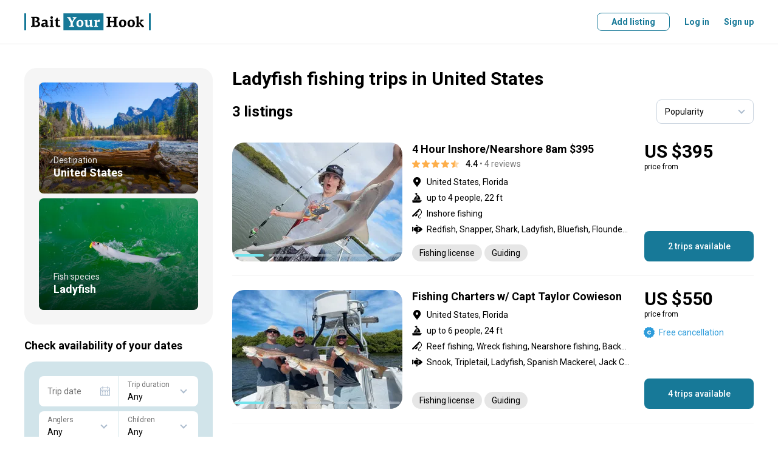

--- FILE ---
content_type: text/html; charset=utf-8
request_url: https://www.baityourhook.com/ladyfish-fishing-in-united-states
body_size: 138179
content:
<!doctype html>
<html data-n-head-ssr lang="en" data-n-head="%7B%22lang%22:%7B%22ssr%22:%22en%22%7D%7D">
  <head >
    <meta data-n-head="ssr" charset="utf-8"><meta data-n-head="ssr" name="viewport" content="width=device-width, initial-scale=1, user-scalable=no, maximum-scale=1"><meta data-n-head="ssr" data-hid="keywords" name="keywords" content="Fishing lodges, fishing lodge, fishing guides, fishing guide, fishing charters, fishing charter, fishing boat, book your fishing trip, fishing experience online, best fishing deals, fly fishing, bottom fishing, deep sea fishing, fishing with a float, sport fishing, light tackle, big game fishing"><meta data-n-head="ssr" data-hid="og:image" property="og:image" content="https://media.baityourhook.com/images/social-logo.png"><meta data-n-head="ssr" name="msapplication-TileColor" content="#ffffff"><meta data-n-head="ssr" name="msapplication-config" content="https://media.baityourhook.com/images/icons/browserconfig.xml"><meta data-n-head="ssr" name="theme-color" content="#ffffff"><meta data-n-head="ssr" name="format-detection" content="telephone=no"><meta data-n-head="ssr" data-hid="description" name="description" content="Browse selection of the best Ladyfish fishing charters, lodges &amp; guides in United States. All trips come with the Best Price Guarantee. Book your next adventure today!"><meta data-n-head="ssr" data-hid="og:description" property="og:description" content="Browse selection of the best Ladyfish fishing charters, lodges &amp; guides in United States. All trips come with the Best Price Guarantee. Book your next adventure today!"><meta data-n-head="ssr" data-hid="og:title" property="og:title" content="Ladyfish fishing trips in United States"><title>Ladyfish fishing trips in United States</title><link data-n-head="ssr" rel="preconnect" href="https://api.baityourhook.com/"><link data-n-head="ssr" rel="preconnect" href="https://media.baityourhook.com"><link data-n-head="ssr" rel="preconnect" href="https://media.baityourhook.com"><link data-n-head="ssr" rel="icon" type="image/x-icon" href="https://media.baityourhook.com/favicon.ico"><link data-n-head="ssr" rel="shortcut icon" href="https://media.baityourhook.com/favicon.ico"><link data-n-head="ssr" rel="apple-touch-icon" sizes="180x180" href="https://media.baityourhook.com/images/icons/apple-touch-icon.png"><link data-n-head="ssr" rel="icon" type="image/png" sizes="32x32" href="https://media.baityourhook.com/images/icons/favicon-32x32.png"><link data-n-head="ssr" rel="icon" type="image/png" sizes="16x16" href="https://media.baityourhook.com/images/icons/favicon-16x16.png"><link data-n-head="ssr" rel="manifest" href="https://media.baityourhook.com/images/icons/site.webmanifest"><link data-n-head="ssr" rel="mask-icon" href="https://media.baityourhook.com/images/icons/safari-pinned-tab.svg" color="#177998"><link data-n-head="ssr" data-hid="gf-prefetch" rel="dns-prefetch" href="https://fonts.gstatic.com/"><link data-n-head="ssr" data-hid="gf-preconnect" rel="preconnect" href="https://fonts.gstatic.com/" crossorigin=""><link data-n-head="ssr" data-hid="gf-preload" rel="preload" as="style" href="https://fonts.googleapis.com/css2?family=Roboto:wght@100;300;400;500;700&amp;display=swap"><script data-n-head="ssr" data-hid="gtm-script">if(!window._gtm_init){window._gtm_init=1;(function(w,n,d,m,e,p){w[d]=(w[d]==1||n[d]=='yes'||n[d]==1||n[m]==1||(w[e]&&w[e][p]&&w[e][p]()))?1:0})(window,navigator,'doNotTrack','msDoNotTrack','external','msTrackingProtectionEnabled');(function(w,d,s,l,x,y){w[x]={};w._gtm_inject=function(i){if(w.doNotTrack||w[x][i])return;w[x][i]=1;w[l]=w[l]||[];w[l].push({'gtm.start':new Date().getTime(),event:'gtm.js'});var f=d.getElementsByTagName(s)[0],j=d.createElement(s);j.async=true;j.src='https://www.googletagmanager.com/gtm.js?id='+i;f.parentNode.insertBefore(j,f);}})(window,document,'script','dataLayer','_gtm_ids','_gtm_inject')}</script><script data-n-head="ssr" data-hid="gf-script">(function(){var l=document.createElement('link');l.rel="stylesheet";l.href="https://fonts.googleapis.com/css2?family=Roboto:wght@100;300;400;500;700&display=swap";document.querySelector("head").appendChild(l);})();</script><noscript data-n-head="ssr" data-hid="gf-noscript"><link rel="stylesheet" href="https://fonts.googleapis.com/css2?family=Roboto:wght@100;300;400;500;700&display=swap"></noscript><link rel="preload" href="https://media.baityourhook.com/_nuxt/a5e0eea.js" as="script"><link rel="preload" href="https://media.baityourhook.com/_nuxt/56.9b72442847f8994f2e99.js" as="script"><link rel="preload" href="https://media.baityourhook.com/_nuxt/136.60825161582a8b33c94d.js" as="script"><link rel="preload" href="https://media.baityourhook.com/_nuxt/55.a9704202027257ffe8c3.js" as="script"><link rel="preload" href="https://media.baityourhook.com/_nuxt/131.6c87e33db07d2abccab5.js" as="script"><link rel="preload" href="https://media.baityourhook.com/_nuxt/0.bf6f3c3319c1dac217d8.js" as="script"><link rel="preload" href="https://media.baityourhook.com/_nuxt/6.6d7820fa10dd6e7dcf9e.js" as="script"><link rel="preload" href="https://media.baityourhook.com/_nuxt/9.bc3275593793b779c884.js" as="script"><link rel="preload" href="https://media.baityourhook.com/_nuxt/13.ed8ccd0114e67fd65aee.js" as="script"><link rel="preload" href="https://media.baityourhook.com/_nuxt/157.2803ebafc3fbd9db7498.js" as="script"><link rel="preload" href="https://media.baityourhook.com/_nuxt/3.10d4f30654f8dbd52993.js" as="script"><link rel="preload" href="https://media.baityourhook.com/_nuxt/1.472b15437f1b97804b3b.js" as="script"><style data-vue-ssr-id="d706d280:0 60197afc:0 3d12d966:0 28280b31:0 35b5116c:0 76675f7e:0 cabfe2a0:0 4a453bb0:0 6009dee8:0 1103e519:0 a26ebf9a:0 019c0c8e:0 4d176719:0 f57b3a9e:0 b856d276:0 58ec8e4b:0 b8efdb9c:0 78460236:0 43fd4208:0 fa405b74:0 07c546ad:0">/*! tailwindcss v3.3.3 | MIT License | https://tailwindcss.com*/*,:after,:before{border:0 solid #e5e7eb;box-sizing:border-box}:after,:before{--tw-content:""}html{-webkit-text-size-adjust:100%;font-feature-settings:normal;font-family:ui-sans-serif,system-ui,-apple-system,Segoe UI,Roboto,Ubuntu,Cantarell,Noto Sans,sans-serif,BlinkMacSystemFont,"Segoe UI","Helvetica Neue",Arial,"Noto Sans","Apple Color Emoji","Segoe UI Emoji","Segoe UI Symbol","Noto Color Emoji";font-variation-settings:normal;line-height:1.5;-moz-tab-size:4;-o-tab-size:4;tab-size:4}body{line-height:inherit;margin:0}hr{border-top-width:1px;color:inherit;height:0}abbr:where([title]){text-decoration:underline;-webkit-text-decoration:underline dotted;text-decoration:underline dotted}h1,h2,h3,h4,h5,h6{font-size:inherit;font-weight:inherit}a{color:inherit;text-decoration:inherit}b,strong{font-weight:bolder}code,kbd,pre,samp{font-family:ui-monospace,SFMono-Regular,Menlo,Monaco,Consolas,"Liberation Mono","Courier New",monospace;font-size:1em}small{font-size:80%}sub,sup{font-size:75%;line-height:0;position:relative;vertical-align:baseline}sub{bottom:-.25em}sup{top:-.5em}table{border-collapse:collapse;border-color:inherit;text-indent:0}button,input,optgroup,select,textarea{font-feature-settings:inherit;color:inherit;font-family:inherit;font-size:100%;font-variation-settings:inherit;font-weight:inherit;line-height:inherit;margin:0;padding:0}button,select{text-transform:none}[type=button],[type=reset],[type=submit],button{-webkit-appearance:button;background-color:transparent;background-image:none}:-moz-focusring{outline:auto}:-moz-ui-invalid{box-shadow:none}progress{vertical-align:baseline}::-webkit-inner-spin-button,::-webkit-outer-spin-button{height:auto}[type=search]{-webkit-appearance:textfield;outline-offset:-2px}::-webkit-search-decoration{-webkit-appearance:none}::-webkit-file-upload-button{-webkit-appearance:button;font:inherit}summary{display:list-item}blockquote,dd,dl,figure,h1,h2,h3,h4,h5,h6,hr,p,pre{margin:0}fieldset{margin:0}fieldset,legend{padding:0}menu,ol,ul{list-style:none;margin:0;padding:0}dialog{padding:0}textarea{resize:vertical}input::-moz-placeholder,textarea::-moz-placeholder{color:#9ca3af;opacity:1}input::placeholder,textarea::placeholder{color:#9ca3af;opacity:1}[role=button],button{cursor:pointer}:disabled{cursor:default}audio,canvas,embed,iframe,img,object,svg,video{display:block;vertical-align:middle}img,video{height:auto;max-width:100%}[hidden]{display:none}*,:after,:before{--tw-border-spacing-x:0;--tw-border-spacing-y:0;--tw-translate-x:0;--tw-translate-y:0;--tw-rotate:0;--tw-skew-x:0;--tw-skew-y:0;--tw-scale-x:1;--tw-scale-y:1;--tw-pan-x: ;--tw-pan-y: ;--tw-pinch-zoom: ;--tw-scroll-snap-strictness:proximity;--tw-gradient-from-position: ;--tw-gradient-via-position: ;--tw-gradient-to-position: ;--tw-ordinal: ;--tw-slashed-zero: ;--tw-numeric-figure: ;--tw-numeric-spacing: ;--tw-numeric-fraction: ;--tw-ring-inset: ;--tw-ring-offset-width:0px;--tw-ring-offset-color:#fff;--tw-ring-color:rgba(59,130,246,.5);--tw-ring-offset-shadow:0 0 transparent;--tw-ring-shadow:0 0 transparent;--tw-shadow:0 0 transparent;--tw-shadow-colored:0 0 transparent;--tw-blur: ;--tw-brightness: ;--tw-contrast: ;--tw-grayscale: ;--tw-hue-rotate: ;--tw-invert: ;--tw-saturate: ;--tw-sepia: ;--tw-drop-shadow: ;--tw-backdrop-blur: ;--tw-backdrop-brightness: ;--tw-backdrop-contrast: ;--tw-backdrop-grayscale: ;--tw-backdrop-hue-rotate: ;--tw-backdrop-invert: ;--tw-backdrop-opacity: ;--tw-backdrop-saturate: ;--tw-backdrop-sepia: }::backdrop{--tw-border-spacing-x:0;--tw-border-spacing-y:0;--tw-translate-x:0;--tw-translate-y:0;--tw-rotate:0;--tw-skew-x:0;--tw-skew-y:0;--tw-scale-x:1;--tw-scale-y:1;--tw-pan-x: ;--tw-pan-y: ;--tw-pinch-zoom: ;--tw-scroll-snap-strictness:proximity;--tw-gradient-from-position: ;--tw-gradient-via-position: ;--tw-gradient-to-position: ;--tw-ordinal: ;--tw-slashed-zero: ;--tw-numeric-figure: ;--tw-numeric-spacing: ;--tw-numeric-fraction: ;--tw-ring-inset: ;--tw-ring-offset-width:0px;--tw-ring-offset-color:#fff;--tw-ring-color:rgba(59,130,246,.5);--tw-ring-offset-shadow:0 0 transparent;--tw-ring-shadow:0 0 transparent;--tw-shadow:0 0 transparent;--tw-shadow-colored:0 0 transparent;--tw-blur: ;--tw-brightness: ;--tw-contrast: ;--tw-grayscale: ;--tw-hue-rotate: ;--tw-invert: ;--tw-saturate: ;--tw-sepia: ;--tw-drop-shadow: ;--tw-backdrop-blur: ;--tw-backdrop-brightness: ;--tw-backdrop-contrast: ;--tw-backdrop-grayscale: ;--tw-backdrop-hue-rotate: ;--tw-backdrop-invert: ;--tw-backdrop-opacity: ;--tw-backdrop-saturate: ;--tw-backdrop-sepia: }.container{width:100%}@media (min-width:640px){.container{max-width:640px}}@media (min-width:768px){.container{max-width:768px}}@media (min-width:1024px){.container{max-width:1024px}}@media (min-width:1280px){.container{max-width:1280px}}@media (min-width:1536px){.container{max-width:1536px}}.pointer-events-none{pointer-events:none!important}.visible{visibility:visible!important}.invisible{visibility:hidden!important}.static{position:static!important}.fixed{position:fixed!important}.absolute{position:absolute!important}.relative{position:relative!important}.inset-0{bottom:0!important;left:0!important;top:0!important}.inset-0,.right-0{right:0!important}.right-2{right:.5rem!important}.right-4{right:1rem!important}.top-2{top:.5rem!important}.top-4{top:1rem!important}.z-10{z-index:10!important}.order-2{order:2!important}.order-3{order:3!important}.order-first{order:-9999!important}.col-auto{grid-column:auto!important}.m-0{margin:0!important}.-mx-4{margin-left:-1rem!important;margin-right:-1rem!important}.mx-1{margin-left:.25rem!important;margin-right:.25rem!important}.mx-2{margin-left:.5rem!important;margin-right:.5rem!important}.mx-4{margin-left:1rem!important;margin-right:1rem!important}.mx-auto{margin-left:auto!important;margin-right:auto!important}.mx-px{margin-left:1px!important;margin-right:1px!important}.my-1{margin-bottom:.25rem!important;margin-top:.25rem!important}.my-10{margin-bottom:2.5rem!important;margin-top:2.5rem!important}.my-2{margin-bottom:.5rem!important;margin-top:.5rem!important}.my-6{margin-bottom:1.5rem!important;margin-top:1.5rem!important}.-mb-1{margin-bottom:-.25rem!important}.-ml-0{margin-left:0!important}.-ml-0\.5{margin-left:-.125rem!important}.-ml-1{margin-left:-.25rem!important}.-ml-6{margin-left:-1.5rem!important}.-mr-px{margin-right:-1px!important}.-mt-1{margin-top:-.25rem!important}.-mt-2{margin-top:-.5rem!important}.-mt-4{margin-top:-1rem!important}.mb-0{margin-bottom:0!important}.mb-1{margin-bottom:.25rem!important}.mb-10{margin-bottom:2.5rem!important}.mb-12{margin-bottom:3rem!important}.mb-2{margin-bottom:.5rem!important}.mb-3{margin-bottom:.75rem!important}.mb-4{margin-bottom:1rem!important}.mb-5{margin-bottom:1.25rem!important}.mb-6{margin-bottom:1.5rem!important}.mb-8{margin-bottom:2rem!important}.ml-0{margin-left:0!important}.ml-1{margin-left:.25rem!important}.ml-12{margin-left:3rem!important}.ml-2{margin-left:.5rem!important}.ml-4{margin-left:1rem!important}.ml-6{margin-left:1.5rem!important}.ml-auto{margin-left:auto!important}.mr-0{margin-right:0!important}.mr-1{margin-right:.25rem!important}.mr-10{margin-right:2.5rem!important}.mr-12{margin-right:3rem!important}.mr-2{margin-right:.5rem!important}.mr-4{margin-right:1rem!important}.mr-6{margin-right:1.5rem!important}.mr-8{margin-right:2rem!important}.mt-0{margin-top:0!important}.mt-1{margin-top:.25rem!important}.mt-10{margin-top:2.5rem!important}.mt-2{margin-top:.5rem!important}.mt-3{margin-top:.75rem!important}.mt-4{margin-top:1rem!important}.mt-5{margin-top:1.25rem!important}.mt-6{margin-top:1.5rem!important}.mt-8{margin-top:2rem!important}.mt-auto{margin-top:auto!important}.block{display:block!important}.inline-block{display:inline-block!important}.inline{display:inline!important}.flex{display:flex!important}.inline-flex{display:inline-flex!important}.table{display:table!important}.contents{display:contents!important}.list-item{display:list-item!important}.hidden{display:none!important}.h-10{height:2.5rem!important}.h-full{height:100%!important}.max-h-6{max-height:1.5rem!important}.w-1\/3{width:33.333333%!important}.w-auto{width:auto!important}.w-full{width:100%!important}.min-w-0{min-width:0!important}.min-w-full{min-width:100%!important}.max-w-full{max-width:100%!important}.max-w-md{max-width:28rem!important}.max-w-sm{max-width:24rem!important}.max-w-xs{max-width:20rem!important}.flex-1{flex:1 1 0%!important}.flex-auto{flex:1 1 auto!important}.flex-none{flex:none!important}.flex-shrink{flex-shrink:1!important}.transform{transform:translate(var(--tw-translate-x),var(--tw-translate-y)) rotate(var(--tw-rotate)) skewX(var(--tw-skew-x)) skewY(var(--tw-skew-y)) scaleX(var(--tw-scale-x)) scaleY(var(--tw-scale-y))!important}.cursor-pointer{cursor:pointer!important}.resize{resize:both!important}.list-inside{list-style-position:inside!important}.list-disc{list-style-type:disc!important}.flex-col{flex-direction:column!important}.flex-col-reverse{flex-direction:column-reverse!important}.flex-wrap{flex-wrap:wrap!important}.items-start{align-items:flex-start!important}.items-end{align-items:flex-end!important}.items-center{align-items:center!important}.justify-start{justify-content:flex-start!important}.justify-end{justify-content:flex-end!important}.justify-center{justify-content:center!important}.justify-between{justify-content:space-between!important}.divide-y>:not([hidden])~:not([hidden]){--tw-divide-y-reverse:0!important;border-bottom-width:0!important;border-bottom-width:calc(1px*var(--tw-divide-y-reverse))!important;border-top-width:1px!important;border-top-width:calc(1px*(1 - var(--tw-divide-y-reverse)))!important}.divide-gray-200>:not([hidden])~:not([hidden]){--tw-divide-opacity:1!important;border-color:#e5e7eb!important;border-color:rgba(229,231,235,var(--tw-divide-opacity))!important}.overflow-hidden,.truncate{overflow:hidden!important}.truncate{text-overflow:ellipsis!important;white-space:nowrap!important}.whitespace-normal{white-space:normal!important}.whitespace-nowrap{white-space:nowrap!important}.whitespace-pre-line{white-space:pre-line!important}.break-normal{word-wrap:normal!important;word-break:normal!important}.border-b{border-bottom-width:1px!important}.border-t{border-top-width:1px!important}.border-gray{border-color:var(--gray)!important}.border-gray-lighter{border-color:var(--gray-lighter)!important}.bg-gray-50{--tw-bg-opacity:1!important;background-color:#f9fafb!important;background-color:rgba(249,250,251,var(--tw-bg-opacity))!important}.bg-primary-light{background-color:var(--primary-light)!important}.bg-warning-30{background-color:var(--warning-30)!important}.bg-white{--tw-bg-opacity:1!important;background-color:#fff!important;background-color:rgba(255,255,255,var(--tw-bg-opacity))!important}.bg-opacity-50{--tw-bg-opacity:0.5!important}.p-3{padding:.75rem!important}.p-4{padding:1rem!important}.p-6{padding:1.5rem!important}.px-3{padding-left:.75rem!important;padding-right:.75rem!important}.px-4{padding-left:1rem!important;padding-right:1rem!important}.px-6{padding-left:1.5rem!important;padding-right:1.5rem!important}.py-1{padding-bottom:.25rem!important;padding-top:.25rem!important}.py-3{padding-bottom:.75rem!important;padding-top:.75rem!important}.py-4{padding-bottom:1rem!important;padding-top:1rem!important}.py-5{padding-bottom:1.25rem!important;padding-top:1.25rem!important}.py-6{padding-bottom:1.5rem!important;padding-top:1.5rem!important}.py-8{padding-bottom:2rem!important;padding-top:2rem!important}.pb-0{padding-bottom:0!important}.pb-6{padding-bottom:1.5rem!important}.pb-px{padding-bottom:1px!important}.pr-4{padding-right:1rem!important}.pr-6{padding-right:1.5rem!important}.pt-1{padding-top:.25rem!important}.pt-16{padding-top:4rem!important}.pt-4{padding-top:1rem!important}.pt-5{padding-top:1.25rem!important}.pt-6{padding-top:1.5rem!important}.text-left{text-align:left!important}.text-center{text-align:center!important}.text-right{text-align:right!important}.align-top{vertical-align:top!important}.text-3xl{font-size:1.875rem!important;line-height:2.25rem!important}.text-base{font-size:1rem!important;line-height:1.5rem!important}.text-lg{font-size:1.125rem!important;line-height:1.75rem!important}.text-xs{font-size:.75rem!important;line-height:1rem!important}.font-bold{font-weight:700!important}.font-medium{font-weight:500!important}.font-normal{font-weight:400!important}.font-semibold{font-weight:600!important}.uppercase{text-transform:uppercase!important}.leading-3{line-height:.75rem!important}.leading-6{line-height:1.5rem!important}.leading-none{line-height:1!important}.tracking-wider{letter-spacing:.05em!important}.text-black{--tw-text-opacity:1!important;color:#000!important;color:rgba(0,0,0,var(--tw-text-opacity))!important}.text-gray{color:var(--gray)!important}.text-gray-500{--tw-text-opacity:1!important;color:#6b7280!important;color:rgba(107,114,128,var(--tw-text-opacity))!important}.text-gray-dark{color:var(--gray-dark)!important}.text-gray-light{color:var(--gray-light)!important}.text-gray-text{color:var(--gray-text)!important}.text-green-600{--tw-text-opacity:1!important;color:#16a34a!important;color:rgba(22,163,74,var(--tw-text-opacity))!important}.text-green-700{--tw-text-opacity:1!important;color:#15803d!important;color:rgba(21,128,61,var(--tw-text-opacity))!important}.text-orange-500{--tw-text-opacity:1!important;color:#f97316!important;color:rgba(249,115,22,var(--tw-text-opacity))!important}.text-primary{color:var(--primary)!important}.text-red-600{--tw-text-opacity:1!important;color:#dc2626!important;color:rgba(220,38,38,var(--tw-text-opacity))!important}.text-white{--tw-text-opacity:1!important;color:#fff!important;color:rgba(255,255,255,var(--tw-text-opacity))!important}.underline{text-decoration-line:underline!important}.line-through{text-decoration-line:line-through!important}.opacity-30{opacity:.3!important}.shadow-none{--tw-shadow:0 0 transparent!important;--tw-shadow-colored:0 0 transparent!important;box-shadow:0 0 transparent,0 0 transparent,0 0 transparent!important;box-shadow:0 0 transparent,0 0 transparent,var(--tw-shadow)!important;box-shadow:var(--tw-ring-offset-shadow,0 0 transparent),var(--tw-ring-shadow,0 0 transparent),var(--tw-shadow)!important}.outline{outline-style:solid!important}.blur{--tw-blur:blur(8px)!important;filter:blur(8px) var(--tw-brightness) var(--tw-contrast) var(--tw-grayscale) var(--tw-hue-rotate) var(--tw-invert) var(--tw-saturate) var(--tw-sepia) var(--tw-drop-shadow)!important}.blur,.filter{filter:var(--tw-blur) var(--tw-brightness) var(--tw-contrast) var(--tw-grayscale) var(--tw-hue-rotate) var(--tw-invert) var(--tw-saturate) var(--tw-sepia) var(--tw-drop-shadow)!important}.transition{transition-duration:.15s!important;transition-property:color,background-color,border-color,text-decoration-color,fill,stroke,opacity,box-shadow,transform,filter,-webkit-backdrop-filter!important;transition-property:color,background-color,border-color,text-decoration-color,fill,stroke,opacity,box-shadow,transform,filter,backdrop-filter!important;transition-property:color,background-color,border-color,text-decoration-color,fill,stroke,opacity,box-shadow,transform,filter,backdrop-filter,-webkit-backdrop-filter!important;transition-timing-function:cubic-bezier(.4,0,.2,1)!important}.rounded-2{border-radius:.5rem!important}.rounded-l-5{border-bottom-left-radius:1.25rem!important;border-top-left-radius:1.25rem!important}.rounded-r-5{border-bottom-right-radius:1.25rem!important;border-top-right-radius:1.25rem!important}.content{content:""!important}.nowrap{white-space:nowrap!important}.text-xxs{font-size:10px!important}.opacity-30{opacity:.3!important}.hover\:underline:hover{text-decoration-line:underline!important}.hover\:no-underline:hover{text-decoration-line:none!important}@media (min-width:640px){.sm\:mb-0{margin-bottom:0!important}.sm\:ml-4{margin-left:1rem!important}.sm\:ml-8{margin-left:2rem!important}.sm\:mr-4{margin-right:1rem!important}.sm\:block{display:block!important}.sm\:flex{display:flex!important}.sm\:flex-row{flex-direction:row!important}.sm\:text-lg{font-size:1.125rem!important;line-height:1.75rem!important}}@media (min-width:768px){.md\:order-none{order:0!important}.md\:mx-0{margin-left:0!important;margin-right:0!important}.md\:mx-2{margin-left:.5rem!important;margin-right:.5rem!important}.md\:mx-4{margin-left:1rem!important;margin-right:1rem!important}.md\:my-8{margin-bottom:2rem!important;margin-top:2rem!important}.md\:mb-0{margin-bottom:0!important}.md\:mb-1{margin-bottom:.25rem!important}.md\:mb-10{margin-bottom:2.5rem!important}.md\:mb-3{margin-bottom:.75rem!important}.md\:mb-4{margin-bottom:1rem!important}.md\:mb-5{margin-bottom:1.25rem!important}.md\:mb-6{margin-bottom:1.5rem!important}.md\:ml-0{margin-left:0!important}.md\:ml-16{margin-left:4rem!important}.md\:ml-4{margin-left:1rem!important}.md\:ml-6{margin-left:1.5rem!important}.md\:mr-0{margin-right:0!important}.md\:mr-2{margin-right:.5rem!important}.md\:mr-3{margin-right:.75rem!important}.md\:mr-4{margin-right:1rem!important}.md\:mr-6{margin-right:1.5rem!important}.md\:mr-8{margin-right:2rem!important}.md\:mt-0{margin-top:0!important}.md\:mt-10{margin-top:2.5rem!important}.md\:mt-2{margin-top:.5rem!important}.md\:mt-4{margin-top:1rem!important}.md\:mt-5{margin-top:1.25rem!important}.md\:mt-6{margin-top:1.5rem!important}.md\:mt-8{margin-top:2rem!important}.md\:block{display:block!important}.md\:inline{display:inline!important}.md\:flex{display:flex!important}.md\:hidden{display:none!important}.md\:w-1\/3{width:33.333333%!important}.md\:w-auto{width:auto!important}.md\:flex-auto{flex:1 1 auto!important}.md\:flex-row{flex-direction:row!important}.md\:flex-col{flex-direction:column!important}.md\:items-start{align-items:flex-start!important}.md\:items-end{align-items:flex-end!important}.md\:items-center{align-items:center!important}.md\:justify-between{justify-content:space-between!important}.md\:border-none{border-style:none!important}.md\:p-6{padding:1.5rem!important}.md\:px-0{padding-left:0!important;padding-right:0!important}.md\:py-10{padding-bottom:2.5rem!important;padding-top:2.5rem!important}.md\:py-16{padding-bottom:4rem!important;padding-top:4rem!important}.md\:pr-24{padding-right:6rem!important}.md\:pt-10{padding-top:2.5rem!important}.md\:text-center{text-align:center!important}.md\:text-sm{font-size:.875rem!important;line-height:1.25rem!important}.md\:rounded-5{border-radius:1.25rem!important}}@media (min-width:1024px){.lg\:ml-10{margin-left:2.5rem!important}.lg\:mr-6{margin-right:1.5rem!important}.lg\:mt-0{margin-top:0!important}.lg\:flex{display:flex!important}.lg\:w-1\/4{width:25%!important}.lg\:w-2\/3{width:66.666667%!important}}
aside,footer,header,main,nav,section{display:block}*{-webkit-tap-highlight-color:rgba(0,0,0,0);margin:0;outline:none!important;padding:0}*,:after,:before{box-sizing:border-box}body,html{-webkit-font-smoothing:antialiased;-webkit-text-size-adjust:100%;-webkit-overflow-scrolling:touch;word-wrap:break-word;cursor:default;font-size-adjust:none;height:100vh;-webkit-hyphens:auto;hyphens:auto;position:relative;word-break:break-word}table{border-collapse:collapse}td{vertical-align:middle}img{border:none;color:transparent}img,svg{display:block}textarea{resize:none}pre{line-height:normal;white-space:pre-wrap}::-ms-clear{display:none}input,select,textarea{border-radius:0;color:#000}button{background:none;border:none;cursor:pointer}input[type=number]{-moz-appearance:textfield}input[type=number]::-webkit-inner-spin-button,input[type=number]::-webkit-outer-spin-button{-webkit-appearance:none;margin:0}hr{border-color:#e6e6e6;border-color:var(--gray-light);margin-bottom:1.5rem;margin-top:1.5rem}@media screen and (max-width:767px){hr{margin-bottom:1rem;margin-top:1rem}}:root{--gray:#cbd5e0;--gray-light:#e6e6e6;--gray-lighter:#f5f5f5;--gray-text:#717171;--gray-dark:#666;--primary:#177998;--primary-light:#f3f8fa;--primary-dark:#145266;--secondary:#74e3ec;--warning:#fcb707;--warning-light:#fffbf3;--warning-30:#fee9b5}html{font-size:16px}body{font:14px/20px Roboto,sans-serif}body.fixed{left:0;position:fixed;right:0}#__layout,#__nuxt{display:inline}a,button,label{cursor:pointer}a,button{color:currentColor;-webkit-text-decoration:none;text-decoration:none;transition:.3s}::-webkit-scrollbar{height:6px;width:6px}::-webkit-scrollbar-track{background:transparent;border-radius:5px}::-webkit-scrollbar-thumb{background:rgba(0,0,0,.3);border-radius:5px}::-webkit-scrollbar-thumb:hover{background:rgba(0,0,0,.5)}h1,h2{font:700 30px/36px Roboto,sans-serif;margin-bottom:1.5rem}@media screen and (max-width:767px){h1,h2{font:700 24px Roboto,sans-serif}}h2{margin-bottom:1.25rem}@media screen and (max-width:767px){h2{margin-bottom:1rem}}h3{font:700 18px Roboto,sans-serif;margin-bottom:1rem}.container{margin:0 auto;max-width:1248px;padding:0 24px;width:100%}@media screen and (max-width:767px){.container{padding:0 16px}}.container-md{margin:0 auto;max-width:1048px;padding:0 24px;width:100%}@media screen and (max-width:767px){.container-md{padding:0 16px}}.container-narrow{margin:0 auto;max-width:848px;padding:0 24px;width:100%}@media screen and (max-width:767px){.container-narrow{padding:0 16px}}.container-700{margin:0 auto;max-width:748px;padding:0 24px;width:100%}@media screen and (max-width:767px){.container-700{padding:0 16px}}.container-sm{margin:0 auto;max-width:548px;padding:0 24px;width:100%}@media screen and (max-width:767px){.container-sm{padding:0 16px}}.row{align-items:normal;display:flex;flex-direction:row;flex-wrap:nowrap;justify-content:normal;width:100%}.row>.col-auto{width:auto}.col{flex:1 1 auto}.col+.col{margin-left:24px}@media screen and (max-width:767px){.col+.col{margin-left:0}}.flex-wrap{flex-wrap:wrap!important}.flex-center{justify-content:center}.flex-center,.flex-center-between{align-items:center;display:flex;flex-direction:row;flex-wrap:nowrap}.flex-center-between{justify-content:space-between}.flex-between{align-items:flex-start;justify-content:space-between}.flex-align-stretch,.flex-between{display:flex;flex-direction:row;flex-wrap:nowrap}.flex-align-stretch{align-items:stretch;justify-content:normal}.flex-align-center{align-items:center;display:flex;flex-direction:row;flex-wrap:nowrap;justify-content:normal}.flex-column{flex-direction:column}.flex-column-reverse{flex-direction:column-reverse}@media screen and (max-width:767px){.flex-column-sm{flex-direction:column}.flex-column-reverse-sm,.flex-column-sm{align-items:normal;display:flex;flex-wrap:nowrap;justify-content:normal}.flex-column-reverse-sm{flex-direction:column-reverse}}@media screen and (max-width:1023px){.flex-column-md{flex-direction:column}.flex-column-md,.flex-column-reverse-md{align-items:normal;display:flex;flex-wrap:nowrap;justify-content:normal}.flex-column-reverse-md{flex-direction:column-reverse}}.fluid{flex:1 1 auto}.no-fluid{flex:0 0 auto}.layout-content{flex:1 1 auto;min-width:0;padding-bottom:2.5rem;padding-top:2.5rem}@media screen and (max-width:767px){.layout-content{padding-bottom:1.25rem;padding-top:1.25rem}}.mt-auto{margin-top:auto}.mb-auto{margin-bottom:auto}.ml-auto{margin-left:auto}.mr-auto{margin-right:auto}.col-1{width:100%}.col-2{width:50%}.col-3{width:33.33333333%}.col-4{width:25%}.col-5{width:20%}.col-6{width:16.66666667%}@media screen and (max-width:767px){.col-1-sm{width:100%}.col-2-sm{width:50%}.col-3-sm{width:33.33333333%}.col-4-sm{width:25%}.col-5-sm{width:20%}.col-6-sm{width:16.66666667%}}.dn{display:none!important}@media screen and (max-width:767px){.dn-sm{display:none!important}}@media screen and (min-width:768px){.dn-sm-up{display:none!important}}@media screen and (max-width:1023px){.dn-md{display:none!important}}@media screen and (min-width:1024px){.dn-md-up{display:none!important}}.dib{display:inline-block!important}.text{font:14px/24px Roboto,sans-serif;-webkit-hyphens:none;hyphens:none}.text a{-webkit-text-decoration:underline;text-decoration:underline}html:not(.touch) .text a:hover{-webkit-text-decoration:none;text-decoration:none}.text p{margin-bottom:16px}.text .list{margin-bottom:8px}.list{list-style:none}.list li{padding-left:13px;position:relative}.list li:before{background:currentColor;border-radius:50%;content:"";height:5px;left:0;opacity:.7;position:absolute;top:8px;width:5px}.text-left{text-align:left!important}.text-right{text-align:right!important}.text-center{text-align:center!important}.text-accent{color:#717171;font:12px/16px Roboto,sans-serif}.text-accent a{color:#177998}html:not(.touch) .text-accent a:hover{-webkit-text-decoration:underline;text-decoration:underline}.text-primary{color:#177998}.text-blue{color:#2d9cdb}.text-gray{color:#717171!important}.text-nowrap{white-space:nowrap!important}.table{border:none;border-collapse:collapse;border-radius:.5rem;box-shadow:0 0 0 1px #cbd5e0;width:100%}.table__wrapper{align-items:normal;display:flex;flex-direction:row;flex-wrap:nowrap;justify-content:normal;overflow:auto;padding:1px 1px 16px}.table__wrapper:after{content:"";flex:0 0 1px}.table thead tr{border-bottom:1px solid #cbd5e0}.table tbody tr{transition:.3s}.table tbody tr:hover{background:#f5f5f5}.table tr+tr{border-top:1px solid #cbd5e0}.table th{padding:16px 20px;text-align:left}.table th+.table th{padding-left:0}.table td{padding:16px 20px;vertical-align:center}.table td+.table td{padding-left:0}.hint{align-items:center;border:1px solid #000;border-radius:50%;color:#000;display:flex;flex-direction:row;flex-wrap:nowrap;font:500 12px Roboto,sans-serif;height:16px;justify-content:center;margin-left:8px;width:16px}.hint:before{content:"?"}.hint__bubble{background:rgba(10,56,70,.95);border-radius:4px;color:hsla(0,0%,100%,.7);font:12px/18px Roboto,sans-serif;left:0;max-width:280px;opacity:0;padding:12px 16px;pointer-events:none;position:absolute;top:calc(100% + 4px);transform:translate3d(0,-10px,0);transition:.3s;visibility:hidden;z-index:10}.hint__bubble-title{color:#fff;font-weight:700}.hint:hover+.hint__bubble{opacity:1;transform:translateZ(0);visibility:visible}.google-btn{opacity:.01;padding-top:3px;position:relative}.google-btn,.google-btn div[role=button],.google-btn iframe{bottom:0;height:100%;left:0;margin-bottom:0!important;margin-top:0!important;margin:auto;position:absolute;right:0;top:0;width:100%}.google-btn>div{position:static!important}
.nuxt-progress{background-color:#177998;height:2px;left:0;opacity:1;position:fixed;right:0;top:0;transition:width .1s,opacity .4s;width:0;z-index:999999}.nuxt-progress.nuxt-progress-notransition{transition:none}.nuxt-progress-failed{background-color:red}
.public-layout[data-v-56987648]{display:flex;flex:none;flex-direction:column;justify-content:flex-start;min-height:100%;width:100%}.public-layout__header[data-v-56987648]{--tw-bg-opacity:1;background-color:#fff;background-color:rgba(255,255,255,var(--tw-bg-opacity));box-shadow:0 1px 0 #e6e6e6;padding-bottom:1rem;padding-top:1rem;position:relative;transition:.3s;z-index:21}@media screen and (max-width:767px){.public-layout__header[data-v-56987648]{padding-bottom:.75rem;padding-top:.75rem}}.public-layout__header .container[data-v-56987648]{align-items:center;display:flex;height:2.5rem;justify-content:space-between}.public-layout__header--absolute[data-v-56987648]{--tw-text-opacity:1;--tw-shadow:0 0 transparent;--tw-shadow-colored:0 0 transparent;background-color:transparent;box-shadow:0 0 transparent,0 0 transparent,0 0 transparent;box-shadow:0 0 transparent,0 0 transparent,var(--tw-shadow);box-shadow:var(--tw-ring-offset-shadow,0 0 transparent),var(--tw-ring-shadow,0 0 transparent),var(--tw-shadow);color:#fff;color:rgba(255,255,255,var(--tw-text-opacity))}.public-layout__main[data-v-56987648]{display:flex;flex:1 1 100%;height:100%;position:relative;width:100%}.public-layout__cookie[data-v-56987648]{--tw-text-opacity:1;-webkit-backdrop-filter:blur(10px);backdrop-filter:blur(10px);background:rgba(0,0,0,.8);bottom:0;color:#fff;color:rgba(255,255,255,var(--tw-text-opacity));left:0;padding-bottom:.75rem;padding-top:.75rem;position:fixed;right:0;z-index:30}.public-layout__cookie__text[data-v-56987648]{padding-right:2.5rem;position:relative}.public-layout__cookie__text-link[data-v-56987648]{color:var(--secondary)}.public-layout__cookie__text-link[data-v-56987648]:hover{text-decoration-line:underline}.public-layout__cookie__close[data-v-56987648]{--tw-text-opacity:1!important;color:#fff!important;color:rgba(255,255,255,var(--tw-text-opacity))!important;opacity:.7;position:absolute;right:0;top:50%;transform:translateY(-50%)}.public-layout__cookie__close[data-v-56987648]:hover{opacity:1}
.layout-logo{display:block;flex-shrink:0;height:28px;max-width:208px;position:relative;width:208px}.layout-logo__svg{height:auto;width:100%}.layout-logo path{transition:.3s}.layout-logo--light path:first-child{fill:#74e3ec}.layout-logo--light path:nth-child(2){fill:#000}.layout-logo--light path:nth-child(3){fill:#fff}.layout-logo--x-mas:before{background:url(https://media.baityourhook.com/_nuxt/e946b9709e090ee578d927c27c5211f0.svg) no-repeat 50%/contain;content:"";filter:drop-shadow(0 0 2px rgba(0,0,0,.2));height:35px;left:96px;position:absolute;top:-23px;width:49px}@media screen and (max-width:767px){.layout-logo--x-mas:before{height:0;left:50%;padding-top:16%;top:0;transform:translate(-10%,-66%);width:22%}.layout-logo{height:auto;width:50%}}
.landing-second-page{min-height:70vh}.landing-second-page__result{min-height:740px;padding-left:calc(310px + 2rem);position:relative}@media screen and (max-width:1100px){.landing-second-page__result{min-height:0;padding-left:0}}.landing-second-page__title{font-size:24px;margin-bottom:0}.landing-second-page__sort{overflow:hidden;width:160px}.landing-second-page__list{transition:.3s}.landing-second-page__list--loading{opacity:.4;pointer-events:none}.landing-second-page__empty{border-radius:1.25rem;box-shadow:inset 0 0 0 1px var(--gray-light);margin-bottom:2.5rem;padding:4rem 2.5rem;text-align:center}@media screen and (max-width:767px){.landing-second-page__empty{border-radius:.5rem;padding:1.5rem 1rem}}.landing-second-page__empty:before{background:url(https://media.baityourhook.com/_nuxt/87e8ee466bf874b89be2a3993bb3d461.svg) no-repeat;content:"";display:block;flex:none;height:60px;margin-bottom:1rem;margin-left:auto;margin-right:auto;width:60px}@media screen and (max-width:767px){.landing-second-page__empty:before{margin-bottom:.5rem}}.landing-second-page__search{border-radius:1.25rem;box-shadow:inset 0 0 0 1px var(--gray-light);margin-bottom:2.5rem;padding:4rem 2.5rem;text-align:center}@media screen and (max-width:767px){.landing-second-page__search{border-radius:.5rem;padding:1.5rem 1rem}}.landing-second-page__search:before{background:url(https://media.baityourhook.com/_nuxt/6f3f189355205d8cd30a6af86a19ff8e.svg) no-repeat;content:"";display:block;flex:none;height:60px;margin-bottom:1rem;margin-left:auto;margin-right:auto;width:60px}.landing-second-page__load{display:flex;justify-content:center;padding-bottom:2.5rem;padding-top:2.5rem}@media screen and (max-width:767px){.landing-second-page__load{padding-bottom:1rem;padding-top:1rem}}.landing-second-page__loader{left:50%;margin-left:167px;pointer-events:none;position:fixed!important;top:50%;transform:perspective(1px) translate3d(-50%,-50%,0);z-index:12}@media screen and (max-width:1100px){.landing-second-page__loader{margin-left:0}}@media screen and (max-width:767px){.landing-second-page--map .landing-second-page__map{border-radius:0!important;bottom:0!important;height:auto!important;left:0!important;position:fixed!important;right:0!important;top:0!important;z-index:12}.landing-second-page--map .landing-second-page__map .vue-map-container{height:100%;margin:0}}
.landing-filters{bottom:0;left:0;position:absolute;top:0;width:310px}.landing-filters__main{background:#d1e4ea;border-radius:1.25rem;padding:1.5rem}.landing-filters__pair{flex:1 1 auto;width:50%}.landing-filters__pair:first-child .field__input-box{border-bottom-right-radius:0;border-top-right-radius:0}.landing-filters__pair:last-child .field__input-box{border-bottom-left-radius:0;border-top-left-radius:0}.landing-filters__pair:last-child{margin-left:1px}.landing-filters__cards{background-color:var(--gray-lighter);border-radius:1.25rem;margin-bottom:1.5rem;padding:1.5rem}@media screen and (max-width:767px){.landing-filters__cards{display:block!important}}.landing-filters__card{background:#e6e6e6;border-radius:.5rem;display:block;flex:none;font-size:.875rem;font-weight:400;line-height:1.25rem;line-height:1.5;margin-bottom:0;overflow:hidden;position:relative;transform:translateZ(0)}.landing-filters__card+.landing-filters__card{margin-top:.5rem}@media screen and (max-width:767px){.landing-filters__card+.landing-filters__card{margin-left:0!important;margin-top:.5rem!important}}.landing-filters__card:before{content:"";display:block;padding-top:70%}.landing-filters__card:after{background-image:linear-gradient(180deg,transparent 30%,rgba(0,0,0,.6));bottom:0;content:"";left:0;margin:auto;position:absolute;right:0;top:0;transform:translateY(100%);transition:.3s}.landing-filters__card__link{display:block}.landing-filters__card__img{bottom:0;left:0;margin:auto;min-height:100%;min-width:100%;-o-object-fit:cover;object-fit:cover;position:absolute;right:0;top:0;transition:1s}.landing-filters__card__over{background-image:linear-gradient(180deg,transparent,rgba(0,0,0,.6));bottom:0;display:flex;flex-direction:column;height:70%;left:0;padding-bottom:1.5rem;padding-left:1.5rem;padding-right:1.5rem;position:absolute;right:0;z-index:2}.landing-filters__card__title{--tw-text-opacity:1;color:#fff;color:rgba(255,255,255,var(--tw-text-opacity));font:700 18px/20px Roboto,sans-serif;max-height:40px;overflow:hidden}.landing-filters__card__type{color:var(--gray-light);margin-top:auto}html:not(.touch) .landing-filters__card:hover:after{transform:translateY(0)}html:not(.touch) .landing-filters__card:hover .landing-filters__card__img{transform:scale(1.2)}.landing-filters__overlay{-webkit-backdrop-filter:blur(5px);backdrop-filter:blur(5px);background:rgba(10,56,70,.7);bottom:0;cursor:pointer;display:none;left:0;opacity:0;position:fixed;right:0;top:0;transform:translateZ(0);transition:.5s;visibility:hidden;will-change:opacity;z-index:20}.landing-filters__close{--tw-text-opacity:1;background-color:transparent;border-radius:9999px;border-style:none;color:#fff;color:rgba(255,255,255,var(--tw-text-opacity));height:40px;position:absolute;right:16px;top:16px;transform:rotate(45deg);transition:.3s;width:40px;z-index:10}.landing-filters__close:after,.landing-filters__close:before{background:currentColor;border-radius:2px;content:"";left:50%;position:absolute;top:50%;transform:perspective(1px) translate3d(-50%,-50%,0)}.landing-filters__close:before{height:2px;width:22px}.landing-filters__close:after{height:22px;width:2px}html:not(.touch) .landing-filters__close:hover{--tw-bg-opacity:1;--tw-text-opacity:1;background-color:#fff;background-color:rgba(255,255,255,var(--tw-bg-opacity));color:#000;color:rgba(0,0,0,var(--tw-text-opacity))}@media screen and (max-width:767px){.landing-filters__close{right:8px;top:8px}}.landing-filters__panel{position:sticky;top:24px}@media screen and (max-width:1100px){.landing-filters{position:static;width:100%}.landing-filters__main{background-color:transparent;border-radius:0;padding:0}.landing-filters__pair:last-child{margin-left:-1px}.landing-filters__cards{background-color:transparent;border-radius:0;display:flex;padding:0}.landing-filters__card{--tw-bg-opacity:1;background-color:#fff;background-color:rgba(255,255,255,var(--tw-bg-opacity));box-shadow:inset 0 0 0 1px var(--gray-light);flex:1 1 0%}.landing-filters__card+.landing-filters__card{margin-left:1rem;margin-top:0}.landing-filters__card:after,.landing-filters__card:before{content:none}.landing-filters__card__link{align-items:center;display:flex}.landing-filters__card__img{flex:none;height:auto;margin:0;min-height:0;min-width:0;position:relative;transform:none!important;width:100px}.landing-filters__card__over{background-image:none;height:auto;padding:0 1rem;position:relative}.landing-filters__card__title{--tw-text-opacity:1;color:#000;color:rgba(0,0,0,var(--tw-text-opacity))}.landing-filters__card__type{color:var(--gray-text)}.landing-filters__stick{--tw-bg-opacity:1;background-color:#fff;background-color:rgba(255,255,255,var(--tw-bg-opacity));bottom:0;box-shadow:0 -1px 0 #e6e6e6;left:0;padding:.75rem 1rem;position:fixed;right:0;transition:.3s;z-index:20}.landing-filters__stick--hide{opacity:0;pointer-events:none;transform:translate3d(0,110%,0)}.landing-filters__overlay{display:block}.landing-filters__panel{--tw-bg-opacity:1;background-color:#fff;background-color:rgba(255,255,255,var(--tw-bg-opacity));border-top-left-radius:1.25rem;border-top-right-radius:1.25rem;bottom:0;box-shadow:0 2px 8px rgba(0,0,0,.1),0 0 2px rgba(0,0,0,.05),0 0;left:0;margin-left:auto;margin-right:auto;max-width:380px;padding:1.25rem 1rem .75rem;position:fixed;right:0;text-align:center;top:auto;transform:translate3d(0,110%,0);transition:.3s;will-change:transform,visibility;z-index:30}.landing-filters--open .landing-filters__toggle,.landing-filters__panel{visibility:hidden}.landing-filters--open .landing-filters__toggle{transform:translate3d(0,100%,0)}.landing-filters--open .landing-filters__overlay{opacity:1;visibility:visible}.landing-filters--open .landing-filters__panel{transform:translateZ(0);visibility:visible}}
.select{cursor:pointer}.select:after{border:solid #abbbcd;border-width:0 2px 2px 0;content:"";height:8px;pointer-events:none;position:absolute;right:1.25rem;top:50%;transform:translateY(-75%) rotate(45deg);width:8px}.select input{cursor:pointer}.select__input{overflow:hidden!important;padding-right:2.5rem!important;text-overflow:ellipsis!important;white-space:nowrap!important}.select--inline:after{height:7px;right:4px;width:7px}.select--inline .select__input{border-bottom:1px solid #e6e6e6;border-radius:0;min-width:80px;overflow:hidden!important;padding-bottom:0!important;padding-right:1.25rem!important;padding-top:0!important;text-overflow:ellipsis!important;white-space:nowrap!important;width:-moz-max-content!important;width:max-content!important}.select--inline .field__input-box{border:none}.select.field--small:after{right:1rem}.select.field--small .select__input{padding-right:2.25rem!important}
.field{margin-bottom:1.5rem;transform:translateZ(0)}.field,.field__row{position:relative}.field__row{align-items:center;display:flex}.field__label{color:#717171;font:14px/20px Roboto,sans-serif;margin-left:.75rem;margin-right:.75rem;max-width:calc(100% - 32px);pointer-events:none;position:absolute;top:15px;transform:translateZ(0);transform-origin:top left}.field__label,.field__label-text{transition:.3s}.field__label-text{display:inline-block;max-width:100%;overflow:hidden;text-overflow:ellipsis;transform-origin:0 50%;vertical-align:top;white-space:nowrap}.field__input{display:flex;flex:1 1 100%;min-width:0;padding:2px;position:relative}.field__input input,.field__input select,.field__input textarea{background-color:transparent;border-radius:.5rem;border-style:none;color:#000;display:block;flex:1 1 auto;font:14px Roboto,sans-serif;height:46px;padding:24px 12px 6px;transform:translateZ(0);width:100%;will-change:font-size,transform}.field__input input:focus~.field__input-box,.field__input select:focus~.field__input-box,.field__input textarea:focus~.field__input-box{background:#f3f8fa;border-color:#177998}.field__input input{word-wrap:normal;box-shadow:inset 0 0 0 30px #fff;-webkit-hyphens:none;hyphens:none;transition:.3s;word-break:normal}.field__input input:focus{box-shadow:inset 0 0 0 30px #f3f8fa}.field__input textarea{max-height:200px;min-height:70px}.field__input textarea+.field__label{background:#fff;left:.125rem;max-width:none;padding:4px 0 2px;right:.125rem;top:12px}.field__input textarea:focus+.field__label{background:#f3f8fa}.field__input select{-webkit-appearance:none;-moz-appearance:none;appearance:none}@-moz-document url-prefix(){.field__input select{padding:24px 8px 6px}}.field__input-box{--tw-bg-opacity:1;background-color:#fff;background-color:rgba(255,255,255,var(--tw-bg-opacity));border-color:var(--gray);border-radius:.5rem;border-width:1px;bottom:0;left:0;position:fixed;right:0;top:0;transition:.3s;z-index:-1}.field__input.invalid .field__input-box,.field__input.invalid input,.field__input.invalid select,.field__input.invalid textarea{border-color:#db2828}.field__input input:focus+.field__label,.field__input select:focus+.field__label,.field__input textarea:focus+.field__label,.field__input.filled .field__label{transform:translate3d(0,-11px,0)}.field__input input:focus+.field__label .field__label-text,.field__input select:focus+.field__label .field__label-text,.field__input textarea:focus+.field__label .field__label-text,.field__input.filled .field__label .field__label-text{transform:scale(.85714286)}.field__error{color:#db2828;font:12px/14px Roboto,sans-serif;left:0;margin-top:2px;position:absolute;text-align:left;top:100%}.field .field__loader{position:absolute;right:13px;top:50%;transform:translateY(-50%)}.field__unit{background:#177998;border-radius:5px;color:#fff;flex:none;font:500 14px/46px Roboto,sans-serif;height:44px;margin-left:3px;position:relative;text-align:center;width:44px}.field--disabled{pointer-events:none}.field--disabled .field__input-box{background-color:var(--gray-lighter)}.field--disabled .field__input input{box-shadow:inset 0 0 0 30px #f5f5f5}.field--inline,.field--no-indent{margin-bottom:0}.field--no-border .field__input-box{border-color:transparent!important}.field--no-label>.field__row>.field__input>input,.field--no-label>.field__row>.field__input>select,.field--no-label>.field__row>.field__input>textarea{padding-top:6px}.field--inline .field__input input{height:1.5rem;padding:0}.field--inline .field__input input:focus{box-shadow:inset 0 0 0 30px #fff}.field--inline .field__input-box{background:none!important;border-radius:0;border-width:0 0 1px}.field--outline .field__input input{--tw-text-opacity:1;--tw-shadow:0 0 transparent;--tw-shadow-colored:0 0 transparent;box-shadow:0 0 transparent,0 0 transparent,0 0 transparent;box-shadow:0 0 transparent,0 0 transparent,var(--tw-shadow);box-shadow:var(--tw-ring-offset-shadow,0 0 transparent),var(--tw-ring-shadow,0 0 transparent),var(--tw-shadow);color:#fff;color:rgba(255,255,255,var(--tw-text-opacity))}.field--outline .field__input-box{background:none!important;border-color:hsla(0,0%,100%,.2)}.field--autogrow .field__input textarea{line-height:20px;min-height:46px;padding:14px 12px 10px}.field--small .field__input input,.field--small .field__input select{height:36px;padding-left:.75rem;padding-right:.75rem;padding-top:1.25rem}.field--small .field__label{margin-left:.75rem;margin-right:.75rem;top:12px}@media screen and (min-width:768px){.field--large .field__input input,.field--large .field__input select{height:60px;padding-left:1rem;padding-right:1rem}.field--large .field__label{margin-left:1rem;margin-right:1rem;top:22px}}
.dropdown-options{border-radius:.5rem;max-height:336px;overflow:auto}.dropdown-options__item{cursor:pointer;font:14px/32px Roboto,sans-serif;overflow:hidden;padding-left:.75rem;padding-right:.75rem;text-overflow:ellipsis;white-space:nowrap}.dropdown-options__item--active{background:#f3f8fa}.dropdown-options__item--selected{background:#177998;color:#fff}.dropdown-options__empty{font:14px/32px Roboto,sans-serif;overflow:hidden;padding-left:.75rem;padding-right:.75rem;text-overflow:ellipsis;white-space:nowrap}
.dropdown{background:#fff;border-radius:.5rem;box-shadow:0 2px 8px rgba(0,0,0,.1),0 0 2px rgba(0,0,0,.05),0 0;margin:2px 0;position:fixed;transition:transform .3s,opacity .3s;will-change:transform,opacity;z-index:10001}.dropdown.v-enter-active,.dropdown.v-leave-active{opacity:1;transform:translateZ(0)}.dropdown.v-enter{opacity:0;transform:translate3d(0,-10px,0)}.dropdown.dropdown--up.v-enter{transform:translate3d(0,10px,0)}.dropdown.v-leave-to{opacity:0}.dropdown.v-enter,.dropdown.v-leave-to{pointer-events:none}
.listing-item{--tw-text-opacity:1;color:#000;color:rgba(0,0,0,var(--tw-text-opacity));display:flex;font-size:.875rem;line-height:1.25rem;margin-bottom:-1px;margin-top:-1px;padding-bottom:1.5rem;padding-top:1.5rem;position:relative;text-align:left}@media screen and (max-width:767px){.listing-item{margin-left:-1rem;margin-right:-1rem;padding:1.25rem 1rem}}.listing-item+.listing-item:before{border-top:1px solid #f5f5f5;content:"";left:0;position:absolute;right:0;top:0}@media screen and (max-width:767px){.listing-item+.listing-item:before{left:1rem;right:1rem}}.listing-item__hover{background-color:var(--gray-lighter);border-radius:30px;bottom:0;left:-1.5rem;opacity:0;position:absolute;right:-1.5rem;top:0;transition:.3s}@media screen and (max-width:767px){.listing-item__hover{display:none}}.listing-item:hover .listing-item__hover{opacity:1}.listing-item:hover .listing-item__title{text-decoration-line:underline}.listing-item__link{bottom:0;left:0;margin:auto;position:absolute;right:0;top:0;z-index:2}.listing-item__photos{flex:0 0 280px;margin-right:1rem;position:relative;z-index:3}@media screen and (max-width:767px){.listing-item__photos{flex:0 0 150px}}.listing-item__photos .photos-preview{border-radius:1.25rem}@media screen and (max-width:767px){.listing-item__photos .photos-preview{border-radius:.5rem}}.listing-item__cont{display:flex;flex:1 1 auto;min-width:0;position:relative}@media screen and (max-width:767px){.listing-item__cont{flex-direction:column}}.listing-item__desc{display:flex;flex:1 1 auto;flex-direction:column;overflow:hidden}@media screen and (max-width:767px){.listing-item__desc{margin-bottom:.5rem}}.listing-item__title{font:700 18px Roboto,sans-serif;margin-bottom:.5rem}@media screen and (max-width:767px){.listing-item__title{font-size:14px;line-height:20px;margin-bottom:.25rem;max-height:60px;overflow:hidden}}.listing-item__reviews{margin-bottom:.5rem;margin-top:-.25rem}@media screen and (max-width:767px){.listing-item__reviews{margin-bottom:.25rem;margin-top:0}}.listing-item__info{align-items:center;display:flex;margin-bottom:.125rem}@media screen and (max-width:767px){.listing-item__info{margin-bottom:0}.listing-item__info:nth-child(n+3){display:none}}.listing-item__info .icon{margin-left:-.25rem;margin-right:.25rem}.listing-item__info-value{max-width:100%;min-width:0;overflow:hidden;text-overflow:ellipsis;white-space:nowrap}.listing-item__tags{display:flex;flex-wrap:wrap;margin-top:auto;max-height:64px;overflow:hidden;padding-top:.25rem}@media screen and (max-width:767px){.listing-item__tags{display:none}}.listing-item__tags-item{background:#e6e6e6;border-radius:14px;flex:none;font:14px/28px Roboto,sans-serif;margin-right:.25rem;margin-top:.125rem;max-width:100%;overflow:hidden;padding-left:.75rem;padding-right:.75rem;text-overflow:ellipsis;white-space:nowrap}.listing-item__order{display:flex;flex:0 0 180px;flex-direction:column;margin-left:1.5rem;min-width:0}@media screen and (max-width:1023px){.listing-item__order{flex:0 0 150px}}@media screen and (max-width:767px){.listing-item__order{flex:none;flex-direction:column-reverse;margin-left:0;margin-top:auto}}.listing-item__price{margin-bottom:.5rem}.listing-item__price,.listing-item__price-value{overflow:hidden;text-overflow:ellipsis;white-space:nowrap}.listing-item__price-value{font:700 30px/30px Roboto,sans-serif}@media screen and (max-width:767px){.listing-item__price-value{font:700 24px/24px Roboto,sans-serif}}.listing-item__price-label{font-size:12px}@media screen and (max-width:767px){.listing-item__price{display:flex;flex-direction:column-reverse;margin:0}}.listing-item__cancellation-icon{margin-left:-.25rem;margin-right:.25rem}@media screen and (max-width:767px){.listing-item__cancellation{font-size:12px}.listing-item__cancellation-icon{margin-right:.25rem}}.listing-item .listing-item__button{margin-top:auto;position:relative;width:100%;z-index:3}@media screen and (max-width:767px){.listing-item .listing-item__button{bottom:0;height:100%;left:0;margin:auto;opacity:0;position:absolute;right:0;top:0;width:100%}}@media screen and (min-width:768px){.listing-item--suggest{border-radius:1.25rem;box-shadow:inset 0 0 0 1px var(--gray-light);flex-direction:column;margin:0;overflow:hidden;padding:0;width:25%}.listing-item--suggest+.listing-item--suggest{margin-left:1.25rem;padding-top:0}.listing-item--suggest .listing-item__photos{flex:none;margin:0}.listing-item--suggest .listing-item__photos .photos-preview{border-radius:0}.listing-item--suggest .listing-item__cont{flex-direction:column;min-width:0;padding:1rem 1rem 0}.listing-item--suggest .listing-item__order{flex:none;margin-left:0}.listing-item--suggest .listing-item__title{font-size:18px;overflow:hidden;text-overflow:ellipsis;white-space:nowrap}.listing-item--suggest .listing-item__price{margin-top:8px}.listing-item--suggest .listing-item__button{border-bottom-left-radius:0;border-bottom-right-radius:0;border-top-left-radius:0;border-top-right-radius:0;margin-left:-1rem;margin-right:-1rem;margin-top:.5rem;width:auto}.listing-item--suggest .listing-item__cancellation,.listing-item--suggest .listing-item__tags{display:none}}@media screen and (max-width:1023px){.listing-item--suggest{min-width:280px}}.listing-item--index{border-radius:1.25rem;flex:none;flex-direction:column;margin:0;max-width:300px;min-width:227px;overflow:hidden;padding:0;transform:translateZ(0);width:calc(25% - 1.125rem)}@media screen and (max-width:1023px){.listing-item--index{min-width:240px}}@media screen and (max-width:767px){.listing-item--index{border-radius:.5rem;padding:0}}.listing-item--index+.listing-item--index{margin-left:1.5rem;margin-top:0}.listing-item--index+.listing-item--index:before{content:none}@media screen and (max-width:1023px){.listing-item--index+.listing-item--index{margin-left:1rem}}@media screen and (max-width:767px){.listing-item--index+.listing-item--index{margin-left:.5rem}}.listing-item--index .listing-item__hover{display:none}.listing-item--index .listing-item__photos{flex:none;margin:0;position:relative;z-index:2}.listing-item--index .listing-item__photos .photos-preview{border-radius:0}.listing-item--index .listing-item__photos .photos-preview__photo{background-color:#333}.listing-item--index .listing-item__photos .photos-preview__photo:before{opacity:.4}.listing-item--index .listing-item__cont{background:#fff;flex-direction:column;padding-left:1rem;padding-right:1rem;padding-top:1rem}.listing-item--index .listing-item__title{font-size:18px;margin-bottom:.5rem;overflow:hidden;text-overflow:ellipsis;white-space:nowrap}.listing-item--index .listing-item__info{margin-bottom:0}.listing-item--index .listing-item__info:nth-child(n+3){display:none}.listing-item--index .listing-item__cancellation{margin-bottom:0;order:-9999}.listing-item--index .listing-item__order{flex:none;flex-direction:column;margin-left:0;margin-top:.25rem}.listing-item--index .listing-item__price{display:flex;flex-direction:column-reverse;margin-bottom:0}.listing-item--index .listing-item__button{background:#2b97ba;border-radius:0;height:50px;margin:16px -16px 0;opacity:1;position:relative;width:calc(100% + 32px)}.listing-item--index .listing-item__tags{display:none}.listing-item--preview .listing-item__button{display:none}.listing-item--preview .listing-item__order{flex:0 0 auto}.listing-item--widget{background:#fff;border-radius:1.25rem;box-shadow:inset 0 0 0 1px var(--gray-light);flex:none;flex-direction:column;margin:0;max-width:300px;min-width:227px;overflow:hidden;padding:0;transform:translateZ(0);width:calc(25% - 1.125rem)}@media screen and (max-width:1023px){.listing-item--widget{min-width:233px}}@media screen and (max-width:767px){.listing-item--widget{border-radius:.5rem;padding:0}}.listing-item--widget+.listing-item--widget{margin-left:1.5rem;margin-top:0}.listing-item--widget+.listing-item--widget:before{content:none}@media screen and (max-width:1023px){.listing-item--widget+.listing-item--widget{margin-left:1rem;width:240px}}@media screen and (max-width:767px){.listing-item--widget+.listing-item--widget{margin-left:.5rem}}.listing-item--widget .listing-item__hover{display:none}.listing-item--widget .listing-item__photos{flex:none;margin:0;position:relative;z-index:2}.listing-item--widget .listing-item__photos .photos-preview{border-radius:0}.listing-item--widget .listing-item__cont{flex-direction:column;padding-left:1rem;padding-right:1rem;padding-top:1rem}.listing-item--widget .listing-item__desc{margin-bottom:0}.listing-item--widget .listing-item__title{font-size:1.125rem;line-height:1.75rem;margin-bottom:.5rem;overflow:hidden;text-overflow:ellipsis;white-space:nowrap}@media screen and (max-width:767px){.listing-item--widget .listing-item__title{margin-bottom:.25rem}}.listing-item--widget .listing-item__info{margin-bottom:0}.listing-item--widget .listing-item__info:nth-child(n+3){display:none}.listing-item--widget .listing-item__tags{padding-top:0}.listing-item--widget .listing-item__order{flex:none;flex-direction:column;margin-left:0;margin-top:.25rem}.listing-item--widget .listing-item__cancellation{margin-bottom:0;order:-9999}.listing-item--widget .listing-item__price{display:flex;flex-direction:column-reverse;margin:0}@media screen and (max-width:767px){.listing-item--widget .listing-item__price{margin-top:0}}.listing-item--widget .listing-item__button{background:#2b97ba;border-radius:0;height:50px;margin-left:-1rem;margin-right:-1rem;margin-top:1rem;position:relative;width:calc(100% + 32px)}@media screen and (max-width:767px){.listing-item--widget .listing-item__button{opacity:1}}.listing-item--widget .listing-item__tags{margin-bottom:0;margin-top:.25rem;max-height:28px;overflow:hidden}.listing-item--widget:not(.listing-item--full) .listing-item__tags{display:none}.listing-item--widget.listing-item--full .listing-item__info:nth-child(n+3),.listing-item--widget.listing-item--large .listing-item__info:nth-child(n+3){display:flex}.listing-item--widget.listing-item--tiny{border-radius:.75rem;max-width:240px}.listing-item--widget.listing-item--tiny+.listing-item--widget.listing-item--tiny{margin-left:.75rem}.listing-item--widget.listing-item--tiny .listing-item__cont{padding:.75rem .75rem .5rem}.listing-item--widget.listing-item--tiny .photos-preview__photo{max-height:140px}.listing-item--widget.listing-item--tiny .listing-item__title{font-size:1rem;line-height:1.5rem;line-height:1;margin-bottom:.25rem}.listing-item--widget.listing-item--tiny .listing-item__info .icon,.listing-item--widget.listing-item--tiny .listing-item__info:nth-child(n+2){display:none}.listing-item--widget.listing-item--tiny .listing-item__price-value{font-size:1.5rem;line-height:2rem;line-height:1}.listing-item--widget.listing-item--tiny .listing-item__price-label{display:none}.listing-item--widget.listing-item--tiny .listing-item__cancellation{display:none!important}.listing-item--widget.listing-item--tiny .listing-item__button{bottom:0;height:100%;left:0;margin:auto;opacity:0;position:absolute;right:0;top:0;width:100%}.listing-item--widget.listing-item--dark{background:#000;box-shadow:inset 0 0 0 1px hsla(0,0%,100%,.2);color:#fff}.listing-item--widget.listing-item--dark .photos-preview__photo{background-color:#333}.listing-item--widget.listing-item--dark .listing-item__tags-item{background:hsla(0,0%,100%,.3)}.listing-item--map{background:#fff;border-radius:1.25rem;flex:none;flex-direction:column;margin:0;overflow:hidden;padding:0;position:absolute;transform:translateZ(0);width:280px}@media screen and (max-width:767px){.listing-item--map{border-radius:.5rem;padding:0;width:220px}}.listing-item--map .listing-item__hover{display:none}.listing-item--map .listing-item__photos{flex:none;margin:0;position:relative;z-index:2}.listing-item--map .listing-item__photos .photos-preview{border-radius:0}.listing-item--map .listing-item__cont{flex-direction:column;padding-left:1rem;padding-right:1rem;padding-top:1rem}@media screen and (max-width:767px){.listing-item--map .listing-item__cont{padding:1rem;position:relative}}.listing-item--map .listing-item__title{font-size:18px;margin-bottom:.5rem;overflow:hidden;text-overflow:ellipsis;white-space:nowrap}@media screen and (max-width:767px){.listing-item--map .listing-item__title{font-size:14px;line-height:20px;margin-bottom:.25rem;max-height:60px;overflow:hidden}}.listing-item--map .listing-item__desc{margin-bottom:.25rem}@media screen and (max-width:767px){.listing-item--map .listing-item__desc{margin-bottom:0}}.listing-item--map .listing-item__info{margin-bottom:0}.listing-item--map .listing-item__tags{display:none}.listing-item--map .listing-item__order{flex:none;flex-direction:column;margin-left:0;margin-top:.25rem}.listing-item--map .listing-item__cancellation{margin-bottom:0;order:-9999}.listing-item--map .listing-item__price{display:flex;flex-direction:column-reverse;margin:0}@media screen and (max-width:767px){.listing-item--map .listing-item__price{margin-top:0}}.listing-item--map .listing-item__button{background:#2b97ba;border-radius:0;height:50px;margin-left:-1rem;margin-right:-1rem;margin-top:1rem;position:relative;width:calc(100% + 32px)}@media screen and (max-width:767px){.listing-item--map .listing-item__button{bottom:0;height:100%;left:0;margin:auto;position:absolute;right:0;top:0;width:100%}}.listing-item--map .listing-item__info:nth-child(n+3){display:none}
.photos-preview[data-v-36d7d2b1]{display:block;overflow:hidden;position:relative;touch-action:pan-y;transform:translateZ(0)}.photos-preview__loader[data-v-36d7d2b1]{left:.5rem;pointer-events:none;position:absolute;top:.5rem;z-index:10}.photos-preview__photo[data-v-36d7d2b1]{background:#f5f5f5;position:relative;transform:translateZ(0)}.photos-preview__photo[data-v-36d7d2b1]:before{background:url(https://media.baityourhook.com/_nuxt/0118528b7017f354ee5a75c411174718.svg) no-repeat 50%;content:"";display:block;padding-top:70%}.photos-preview__photo--boat[data-v-36d7d2b1]:before{background-image:url(https://media.baityourhook.com/_nuxt/8787a146f3343f073adeb642a0e6541c.svg)}.photos-preview__photo--accommodation[data-v-36d7d2b1]:before{background-image:url(https://media.baityourhook.com/_nuxt/50ef4e43a72e1ac63f16e8dd58209150.svg)}.photos-preview__box[data-v-36d7d2b1]{height:100%;left:0;position:absolute;top:0;transform:translateZ(0);width:100%}.photos-preview__box--animate[data-v-36d7d2b1]{transition:.3s}.photos-preview__img[data-v-36d7d2b1]{left:50%;max-height:100%;max-width:100%;-o-object-fit:cover;object-fit:cover;position:absolute;top:50%;transform:perspective(1px) translate3d(-50%,-50%,0);width:100%}.photos-preview__prev[data-v-36d7d2b1]{left:-50%}.photos-preview__next[data-v-36d7d2b1]{left:150%}.photos-preview__box--animate .photos-preview__current[data-v-36d7d2b1]{opacity:0;transition:.3s}.photos-preview__panels[data-v-36d7d2b1]{bottom:0;display:flex;left:.25rem;left:0;margin:auto;position:absolute;right:.25rem;right:0;top:0}.photos-preview__panel[data-v-36d7d2b1]{flex:1 1 auto;position:relative}.photos-preview__panel[data-v-36d7d2b1]:before{background:rgba(203,213,224,.5);border-radius:.25rem;bottom:.5rem;content:"";height:.25rem;left:.25rem;position:absolute;right:.25rem;transition:.3s}.photos-preview__panel--active[data-v-36d7d2b1]:before{background-color:var(--secondary)!important}@media screen and (max-width:767px){.photos-preview__panels[data-v-36d7d2b1]{left:50%;pointer-events:none;right:auto;transform:translateX(-50%)}.photos-preview__panel[data-v-36d7d2b1]{flex:none;width:8px}.photos-preview__panel[data-v-36d7d2b1]:before{--tw-bg-opacity:1;--tw-shadow:0 1px 3px 0 rgba(0,0,0,.1),0 1px 2px -1px rgba(0,0,0,.1);--tw-shadow-colored:0 1px 3px 0 var(--tw-shadow-color),0 1px 2px -1px var(--tw-shadow-color);background-color:#fff;background-color:rgba(255,255,255,var(--tw-bg-opacity));box-shadow:0 0 transparent,0 0 transparent,0 1px 3px 0 rgba(0,0,0,.1),0 1px 2px -1px rgba(0,0,0,.1);box-shadow:0 0 transparent,0 0 transparent,var(--tw-shadow);box-shadow:var(--tw-ring-offset-shadow,0 0 transparent),var(--tw-ring-shadow,0 0 transparent),var(--tw-shadow);left:.125rem;right:.125rem}.photos-preview--square-sm .photos-preview__photo[data-v-36d7d2b1]:before{padding-top:100%}}
.v-loader{color:#177998;display:inline-block;line-height:0;overflow:hidden;position:relative;text-overflow:ellipsis;vertical-align:top;white-space:nowrap}.v-loader svg{animation:rotate 2s linear infinite;transform-origin:50%}.v-loader svg circle{stroke:currentColor;stroke-dasharray:1,200;stroke-dashoffset:0;stroke-linecap:round;animation:dash 1.5s ease-in-out infinite}.v-loader--center{display:block;margin:0 auto}.v-loader--absolute{bottom:0;left:0;margin:auto;position:absolute;right:0;top:0}.v-loader--white svg circle{stroke:#fff}.v-loader__inner{align-items:center;bottom:0;display:flex;flex-direction:row;flex-wrap:nowrap;justify-content:center;left:0;margin:auto;position:absolute;right:0;top:0;z-index:2}@keyframes rotate{to{transform:rotate(1turn)}}@keyframes dash{0%{stroke-dasharray:1,200;stroke-dashoffset:0}50%{stroke-dasharray:89,200;stroke-dashoffset:-35px}to{stroke-dasharray:89,200;stroke-dashoffset:-124px}}
.stars{align-items:center;display:flex}.stars__icon{height:13px;position:relative;width:80px}.stars__icon:before{content:"";height:100%;margin:auto;opacity:.5;right:0;width:100%}.stars__fill,.stars__icon:before{background:url(https://media.baityourhook.com/_nuxt/7cf3650ee257668a3fb367a05af6105e.svg) repeat-x 0 0;bottom:0;left:0;position:absolute;top:0}.stars__text{color:#717171;white-space:nowrap}.stars__value{color:#000;font-weight:500}.stars--large .stars__icon{height:26px;width:160px}.stars--large .stars__fill,.stars--large .stars__icon:before{background-size:auto 26px}.stars--large .stars__text{font-size:30px}.stars--large .stars__of{display:none}.stars--large.stars--short .stars__icon{height:26px;width:32px}.stars--large.stars--short .stars__icon:before{opacity:1}.stars--large.stars--short .stars__fill{display:none}@media screen and (max-width:767px){.stars--large .stars__icon{height:26px;width:32px}.stars--large .stars__icon:before{opacity:1}.stars--large .stars__fill{display:none}}
.icon{flex:none;font:0/0 Roboto,sans-serif}.icon--white{color:#fff!important}.icon--primary{color:#177998!important}
.button{--tw-text-opacity:1;align-items:center;background-color:var(--primary);border-radius:.5rem;border-style:none;color:#fff;color:rgba(255,255,255,var(--tw-text-opacity));cursor:pointer;display:inline-flex;font-size:.875rem;font-weight:500;height:50px;justify-content:center;line-height:1.25rem;overflow:hidden;padding-left:1.5rem;padding-right:1.5rem;text-align:center;text-decoration-line:none;text-overflow:ellipsis;transition:.3s;white-space:nowrap;width:200px}@media screen and (max-width:767px){.button{width:100%}}.button .v-loader{color:currentColor}html:not(.touch) .button:hover{background:#1e9cc4}.button:focus{box-shadow:0 0 3px #177998}.button:active{box-shadow:inset 0 0 4px rgba(0,0,0,.1),inset 0 2px 4px rgba(0,0,0,.2)}.button:disabled{opacity:.7;pointer-events:none}.button--disabled{background:#e6e6e6;color:#717171;pointer-events:none}.button--circle{border-radius:50%;flex:none;height:50px;padding:0;width:50px}.button--outline{background:none!important;border:1px solid;color:#177998}html:not(.touch) .button--outline:hover{color:#1e9cc4}.button--flat{background:none;color:#000}html:not(.touch) .button--flat:hover{color:#fff}.button--round{border-radius:25px}.button--thin{width:auto!important}.button--wide{width:100%!important}.button--no-shadow{--tw-shadow:0 0 transparent!important;--tw-shadow-colored:0 0 transparent!important;box-shadow:0 0 transparent,0 0 transparent,0 0 transparent!important;box-shadow:0 0 transparent,0 0 transparent,var(--tw-shadow)!important;box-shadow:var(--tw-ring-offset-shadow,0 0 transparent),var(--tw-ring-shadow,0 0 transparent),var(--tw-shadow)!important}.button--inline{background-color:transparent!important;border-radius:0;border-style:none!important;color:var(--primary);flex:none;font:14px/20px Roboto,sans-serif;height:auto;padding:0;width:auto}html:not(.touch) .button--inline:hover{color:#10566c}.button--inline:active,.button--inline:focus{box-shadow:none}.button--inline:focus{text-decoration-line:underline!important}.button--red{background:#db2828}html:not(.touch) .button--red:hover{background:#b21e1e}.button--red.button--outline{color:#db2828}html:not(.touch) .button--red.button--outline:hover{color:#b21e1e}.button--gray{background:#cbd5e0}html:not(.touch) .button--gray:hover{background:#abbbcd}.button--gray.button--outline{color:#abbbcd}.button--gray.button--inline{color:#cbd5e0}html:not(.touch) .button--gray.button--inline:hover{color:#abbbcd}.button--white{background:#fff;color:#000}html:not(.touch) .button--white:hover{box-shadow:0 0 3px #177998;color:#fff}.button--white.button--flat,.button--white.button--inline{background:none;color:#fff}html:not(.touch) .button--white.button--flat:hover,html:not(.touch) .button--white.button--inline:hover{color:#fff}.button--white.button--inline{--tw-shadow:0 0 transparent!important;--tw-shadow-colored:0 0 transparent!important;box-shadow:0 0 transparent,0 0 transparent,0 0 transparent!important;box-shadow:0 0 transparent,0 0 transparent,var(--tw-shadow)!important;box-shadow:var(--tw-ring-offset-shadow,0 0 transparent),var(--tw-ring-shadow,0 0 transparent),var(--tw-shadow)!important}.button--black.button--outline{color:#091211}html:not(.touch) .button--black.button--outline:hover{color:#1a3431}.button--gray-dark{background:#666}.button--gray-dark.button--inline{color:#666}html:not(.touch) .button--gray-dark.button--inline:hover{color:#333}.button--secondary{background:#74e3ec;color:#145266}html:not(.touch) .button--secondary:hover{background:#1e9cc4;color:#fff}.button--secondary.button--outline{border-color:#74e3ec;color:#74e3ec}html:not(.touch) .button--secondary.button--outline:hover{border-color:#1e9cc4;color:#1e9cc4}.button--mini{height:30px;line-height:30px;width:120px}.button--mini.button--round{border-radius:15px}.button--mini.button--circle{height:30px;width:30px}.button--small.button--circle{height:40px;width:40px}.button--large{height:64px;line-height:64px}@media screen and (max-width:767px){.button--large{height:50px;line-height:50px}}.button--google{--tw-text-opacity:1!important;background:#4688f1;color:#fff!important;color:rgba(255,255,255,var(--tw-text-opacity))!important}html:not(.touch) .button--google:hover{background:#75a6f5}.button--facebook{--tw-text-opacity:1!important;background:#4b6aab;color:#fff!important;color:rgba(255,255,255,var(--tw-text-opacity))!important}html:not(.touch) .button--facebook:hover{background:#6b86be}.button--email{background:#177998}html:not(.touch) .button--email:hover{background:#1e9cc4}.button--password{background:#7d9ca6}html:not(.touch) .button--password:hover{background:#9bb3bb}.button__prefix{align-items:center;display:flex;justify-content:center;left:0;width:51px}.button__prefix,.button__prefix:after{bottom:0;position:absolute;top:0}.button__prefix:after{border-color:currentColor;border-right-width:1px;content:"";opacity:.3;right:0}.button--prefix{padding-left:74px;position:relative}
.breadcrumbs__item:after{color:var(--gray-text);content:"›";margin-left:.75rem;margin-right:.75rem}.breadcrumbs__current-item{pointer-events:none;-webkit-text-decoration:none;text-decoration:none}
.layout-footer{background:#0a3846;color:#fff}@media screen and (max-width:767px){.layout-footer__logo{margin-bottom:2rem;width:100%!important}}.layout-footer__row{display:flex;justify-content:space-between;padding-bottom:2.5rem;padding-top:2.5rem}@media screen and (max-width:767px){.layout-footer__row{flex-wrap:wrap;padding-bottom:0;padding-top:2rem}}.layout-footer__col{margin-right:1.5rem}.layout-footer__col:first-child{width:33.333333%}@media screen and (max-width:767px){.layout-footer__col{margin-bottom:2rem;margin-right:0;width:50%}.layout-footer__col:first-child{width:50%}.layout-footer__col:nth-child(2n){padding-left:1.5rem}}.layout-footer__title{--tw-text-opacity:1;color:#fff;color:rgba(255,255,255,var(--tw-text-opacity));color:#fff;font:700 18px Roboto,sans-serif;margin-bottom:1rem}.layout-footer__link{--tw-text-opacity:0.5!important;color:hsla(0,0%,100%,.5)!important;color:rgba(255,255,255,var(--tw-text-opacity))!important}html:not(.touch) .layout-footer__link:hover{--tw-text-opacity:1!important;color:#fff!important;color:rgba(255,255,255,var(--tw-text-opacity))!important}.layout-footer__copyright{border-top:1px solid hsla(0,0%,100%,.2)}.layout-footer__button{border-radius:.5rem;box-shadow:inset 0 0 0 1px #3b606b;display:block;height:50px;position:relative;width:177px}.layout-footer__button+.layout-footer__button{margin-left:1rem}@media screen and (max-width:767px){.layout-footer__button+.layout-footer__button{margin-left:0;margin-top:.5rem}}html:not(.touch) .layout-footer__button:hover{background-color:#3b606b}

.layout__social{align-items:center;border:1px solid hsla(0,0%,100%,.2);border-radius:9999px;display:flex;height:32px;justify-content:center;width:32px}.layout__social:before{--tw-bg-opacity:1;background-color:#fff;background-color:rgba(255,255,255,var(--tw-bg-opacity));content:"";height:16px;-webkit-mask:url(https://media.baityourhook.com/_nuxt/1e3f94f6efab4b5ecc4938d5a9bb8465.svg) no-repeat;mask:url(https://media.baityourhook.com/_nuxt/1e3f94f6efab4b5ecc4938d5a9bb8465.svg) no-repeat;width:16px}.layout__social+.layout__social{margin-left:.75rem}.layout__social--fb:before{-webkit-mask-position:0 0;mask-position:0 0}.layout__social--yt:before{-webkit-mask-position:0 -16px;mask-position:0 -16px}.layout__social--tw:before{-webkit-mask-position:0 -32px;mask-position:0 -32px}.layout__social--ig:before{-webkit-mask-position:0 -48px;mask-position:0 -48px}html:not(.touch) .layout__social:hover{--tw-bg-opacity:1;background-color:#fff;background-color:rgba(255,255,255,var(--tw-bg-opacity))}html:not(.touch) .layout__social:hover:before{background:#0a3846}</style>
  </head>
  <body >
    <noscript data-n-head="ssr" data-hid="gtm-noscript" data-pbody="true"></noscript><div data-server-rendered="true" id="__nuxt"><!----><div id="__layout"><div class="public-layout" data-v-56987648><!----><!----><!----><!----><!----> <header class="public-layout__header" data-v-56987648><div class="container" data-v-56987648><a href="/" class="layout-logo router-link-active" data-v-56987648><svg xmlns="http://www.w3.org/2000/svg" width="208" height="28" viewBox="0 0 208 28" fill="none" fill-rule="evenodd" class="layout-logo__svg"><path d="M64.34 28h65.9V0h-65.9v28zM0 28h3V0H0v28zm205 0h3V0h-3v28z" fill="#177998"></path><path d="M81.487 8.314l-2.534 5.073h-.117l-2.395-4.77c-.186-.37-.334-.745-.442-1.117s-.18-.776-.21-1.2l-5.35.046L70.3 7.7l1.977.627 3.952 7.235v4.747l-2.163.674.094 1.326h7.86l.07-1.465-2.28-.535v-5.14l2.418-4.072.732-1.117a7.16 7.16 0 0 1 .768-.883 6.61 6.61 0 0 1 .907-.734c.333-.223.724-.43 1.174-.616l-.07-1.442-6.186.023-.094 1.395 2.024.582zm7.838 9.725c-.062-.512-.093-1.055-.093-1.63a11.28 11.28 0 0 1 .081-1.349c.053-.45.165-.856.337-1.22a2.37 2.37 0 0 1 .705-.896c.3-.232.697-.35 1.192-.35.478 0 .867.125 1.168.373s.54.576.717.99a5.2 5.2 0 0 1 .37 1.385 11.54 11.54 0 0 1 .106 1.558 9.24 9.24 0 0 1-.106 1.418c-.068.45-.188.85-.357 1.2s-.405.628-.706.837-.7.315-1.17.315c-.494 0-.89-.117-1.19-.35s-.536-.543-.706-.93-.285-.838-.347-1.35zm7.72.815c.232-.73.35-1.49.35-2.28 0-.9-.117-1.7-.35-2.432a4.89 4.89 0 0 0-1.058-1.849c-.472-.512-1.062-.904-1.767-1.175s-1.53-.408-2.478-.408c-1.022 0-1.9.166-2.662.5s-1.38.78-1.885 1.338-.88 1.2-1.128 1.93-.37 1.497-.37 2.303c0 .914.112 1.733.338 2.454s.57 1.335 1.034 1.838 1.062.894 1.8 1.165 1.605.407 2.628.407c1.008 0 1.885-.168 2.63-.502a5.2 5.2 0 0 0 1.85-1.349c.487-.566.848-1.212 1.08-1.942zm11.535 3.63l-.488-1.72c-.016 0-.027-.004-.035-.013s-.02-.012-.035-.012l-1.767 1.607c-.357.093-.763.162-1.22.2l-1.152.068c-1.115 0-1.942-.245-2.475-.732s-.803-1.292-.803-2.407V13l-1.582-.465v-1.2l4.535-.628c.062.015.154.054.28.116l.023 7.42c0 .636.14 1.106.417 1.408s.73.454 1.35.454c.28 0 .647-.062 1.103-.187a4.86 4.86 0 0 0 1.292-.558v-6.374l-1.582-.464V11.29l4.512-.65.28.14v9.54l.838.222.86.22v1.233l-4.07.605-.28-.116zm10.978-9.863l-.046-.024-.438-1.814-.28-.116-4.05.65v1.2l1.604.465v7.47l-1.79.698.094 1.162h6.534l.046-1.162-1.673-.583-.013-2.023-.01-2.13.01-1.768.013-.965 3.954.302c.278-.356.485-.776.616-1.257s.197-.883.197-1.208c0-.342-.07-.6-.21-.78s-.3-.268-.513-.268c-.417 0-.817.062-1.196.187a5.22 5.22 0 0 0-1.07.489c-.334.2-.65.43-.954.686a9.7 9.7 0 0 0-.825.78z" fill="#fff"></path><path d="M44.998 8.97c-1.35 0-2.097-.87-2.097-2.1 0-1.133.94-2.026 2.097-2.026 1.254 0 2.122.87 2.122 2.026 0 1.182-.867 2.1-2.122 2.1zm1.833 11.626l1.712.627-.05 1.182h-6.775l-.097-1.182 1.833-.772-.024-3.7v-4.027l-1.663-.484v-1.255l4.7-.7.12.05c.098.05.146.072.17.072l.072 10.18zm-28.475-8.08l-.17.2.17 1.424c2.604.072 3.906 1.1 3.906 3.113 0 1.736-1.325 2.943-3.665 2.943a5.94 5.94 0 0 1-1.809-.266V8.1c.385-.073.916-.095 1.6-.095 1.8 0 2.943.722 2.943 2.193 0 .674-.46 2.17-2.966 2.317zM11.218 7.23l1.928.58v12.544l-2.146.65.12 1.4 4.365-.074 1.778.03.85.02 2.484.025c1.494 0 2.748-.46 3.786-1.35 1.036-.917 1.542-2.098 1.542-3.546 0-2.34-1.542-3.932-3.762-4.486v-.097c.628-.145 1.23-.53 1.833-1.158.603-.65.917-1.4.917-2.244 0-.77-.24-1.518-.917-2.364s-2.122-1.4-4.122-1.4l-1.33.023-1.18.025-2.556.026a128.38 128.38 0 0 1-3.424-.049l-.17 1.447zm23.63 9.938v2.413c-.724.555-1.446.82-2.146.82-.843 0-1.254-.434-1.254-1.328 0-.553.218-1.567 3.4-1.905zm-1.616 5.26l1.615-1.544h.072c.24 1.665 1.013 1.834 1.953 1.8 1.205 0 2.3-.3 3.232-.892V20.5l-1.856-.435v-5.8c0-2.776-1.472-3.932-4.34-3.932-1.8 0-3.52.433-5.137 1.302l.53 1.856a12.38 12.38 0 0 1 3.568-.53c1.47 0 1.977.387 1.977 1.713v.917c-2.773.12-4.7.508-5.74 1.135-.844.507-1.254 1.398-1.254 2.653 0 1.832 1.06 3.353 3.448 3.353.482 0 1.133-.095 1.93-.313zm21.892-4.607l-.024-5.5h3.424v-1.665H55.1V7.304l-.3-.193-1.783.508-1.062 2.677c-.192.07-.505.218-.964.435l-1.013.458v1.134h1.736v6.827c0 2.485 1.085 3.546 3.8 3.546a9.67 9.67 0 0 0 3.883-.821l-.434-1.88-2.17.242c-1.327 0-1.687-.556-1.687-2.413zm133.296-1.36l5.593 6.6 2.75-.723.24-.965-5.957-6.102 1.134-1.086a11.37 11.37 0 0 1 4.028-2.534V10.48l-5.644.195-.023 1.086 1.374.578-3.496 3.618v.507zm-.24 4.125l-.05-15.584-.3-.12-4.7.7v1.28l1.638.482c.024.892.024 5.26.024 13.147l-1.83.747.096 1.207h6.607l.05-1.28-1.543-.578zm-52.854-14.74l-.095 1.4 2.17.674v12.45l-2.22.7.097 1.375h7.933l.096-1.544-2.243-.555V14.75h6.73v5.62l-2.146.676.144 1.398h7.9l.073-1.544-2.315-.555V7.9l2.315-.556-.096-1.496h-7.838l-.095 1.425 2.05.65v4.873h-6.73V7.9l2.243-.556-.096-1.496h-7.886zm28.9 10.978c0 2.604-.82 3.906-2.436 3.906-1.856 0-2.436-1.688-2.436-4.414 0-2.63.797-3.955 2.412-3.955 1.64 0 2.46 1.495 2.46 4.463zm-2.5 5.956c1.978 0 3.497-.602 4.533-1.8 1.06-1.23 1.592-2.725 1.592-4.486 0-3.835-2.002-6.08-5.86-6.08-2 0-3.568.604-4.653 1.8s-1.616 2.7-1.616 4.488c0 4.053 2 6.077 6.004 6.077zm14.13-2.05c1.615 0 2.435-1.302 2.435-3.906 0-2.968-.82-4.463-2.46-4.463-1.615 0-2.412 1.326-2.412 3.955 0 2.726.58 4.414 2.437 4.414zm4.46.24c-1.036 1.207-2.555 1.8-4.533 1.8-4.003 0-6.004-2.024-6.004-6.077 0-1.786.53-3.282 1.616-4.488s2.652-1.8 4.653-1.8c3.86 0 5.86 2.244 5.86 6.08 0 1.76-.53 3.256-1.592 4.486z" fill="#000"></path></svg></a> <!----></div></header> <!----> <main class="public-layout__main" data-v-56987648><div id="page" fish="ladyfish" destination="united-states" class="landing-second-page layout-content"><div class="container"><div class="landing-second-page__result flex-auto min-w-0"><h1 class="mb-4">
                Ladyfish fishing trips in United States
            </h1> <!----> <div class="landing-filters"><div class="landing-filters__cards"><h2 class="landing-filters__card"><a href="/fishing-in-united-states" class="landing-filters__card__link"><img src="https://media.baityourhook.com/fill/0/0/images/landing/598251823be34b05bdaf08499ec5da31/united-states-384.jpg" loading="lazy" alt="United States" class="landing-filters__card__img"> <span class="landing-filters__card__over"><span class="landing-filters__card__type">
                        Destination
                    </span> <span class="landing-filters__card__title">
                        United States
                    </span></span></a></h2><h2 class="landing-filters__card"><a href="/ladyfish-fishing" class="landing-filters__card__link"><img src="https://media.baityourhook.com/fill/0/0/images/landing/7047e7fcc2314c9a869f3ad1630e3b37/ladyfish-1-384.jpg" loading="lazy" alt="Ladyfish" class="landing-filters__card__img"> <span class="landing-filters__card__over"><span class="landing-filters__card__type">
                        Fish species
                    </span> <span class="landing-filters__card__title">
                        Ladyfish
                    </span></span></a></h2></div> <!----><!----><!----><!----><!----></div> <!----> <div class="flex-center-between fluid mb-2"><h3 class="landing-second-page__title">
                    3 listings
                </h3> <div data-test="sort" class="field select landing-second-page__sort field--no-indent field--no-label field--small"><div class="field__row untouched pristine"> <div class="field__input untouched pristine filled"><input type="hidden" name="sort" value="5"> <!---->  <input readonly="readonly" data-test="input" value="Popularity" class="select__input"> <!----> <div class="field__input-box"></div> <!----></div> </div> <!----></div></div> <div class="landing-second-page__list"><div data-test="listing-item" class="listing-item"><div class="listing-item__hover"></div> <a href="/listing/342" target="_blank" title="4 Hour Inshore/Nearshore 8am $395" class="listing-item__link"></a> <div class="listing-item__photos"><a href="/listing/342" target="_blank" class="photos-preview photos-preview--square-sm" data-v-36d7d2b1><div class="photos-preview__photo" data-v-36d7d2b1><div class="v-loader photos-preview__loader" style="width:20px;height:20px;" data-v-36d7d2b1><svg width="20px" height="20px" viewBox="20 20 40 40" xmlns="http://www.w3.org/2000/svg"><circle cx="40" cy="40" r="18" fill="none" stroke-width="4" stroke-miterlimit="10"></circle></svg> <div class="v-loader__inner"></div></div> <div class="photos-preview__box" style="left:;" data-v-36d7d2b1><!----> <!----> <!----></div> <div class="photos-preview__panels" data-v-36d7d2b1><div class="photos-preview__panel" data-v-36d7d2b1></div><div class="photos-preview__panel" data-v-36d7d2b1></div><div class="photos-preview__panel" data-v-36d7d2b1></div><div class="photos-preview__panel" data-v-36d7d2b1></div><div class="photos-preview__panel" data-v-36d7d2b1></div></div></div> <!----></a></div> <div class="listing-item__cont"><div class="listing-item__desc"><div data-test="listing-title" class="listing-item__title">4 Hour Inshore/Nearshore 8am $395</div> <div class="listing-item__reviews"><a href="/listing/342#reviews" target="_blank" class="inline-block align-top"><div class="stars"><div class="stars__icon flex-none"><div class="stars__fill" style="width:88.00000000000001%;"></div></div> <div class="stars__text ml-2"><span class="stars__value">
            4.4
        </span> <span class="stars__of">
            • 4 reviews
        </span></div></div></a></div> <div><div class="listing-item__info"><div class="icon"><svg width="24px" height="24px" viewBox="0 0 24 24" fill="currentColor" fill-rule="evenodd" xmlns="http://www.w3.org/2000/svg"><path d="M6 10.094C6 6.734 8.734 4 12.094 4s6.094 2.734 6.094 6.094c0 2.165-.66 3.038-3.84 7.23l-1.88 2.49a.47.47 0 0 1-.75 0l-1.888-2.5C6.66 13.133 6 12.263 6 10.094zM10 10c0-1.103.897-2 2-2s2 .897 2 2-.897 2-2 2-2-.897-2-2z"></path></svg></div> <div title="United States, Florida" class="listing-item__info-value">
                        United States, Florida
                        <!----></div></div> <div class="listing-item__info"><div class="icon"><svg width="24px" height="24px" viewBox="0 0 24 24" fill="currentColor" fill-rule="evenodd" xmlns="http://www.w3.org/2000/svg"><path d="M12.234 16.237h7.03c.302 0 .53.283.456.59s-.18.602-.32.882h-.007A4.2 4.2 0 0 1 15.641 20H5.163a.47.47 0 0 1-.463-.398v-.003c.003.02.01.066-.427-2.804-.05-.3.175-.558.463-.558h6.562V7.124L8.77 6.057a.47.47 0 0 1 .004-.865l2.813-1.157a.47.47 0 0 1 .647.434V7.05c1.757.722 3.395 2.135 4.302 3.98.567 1.152.854 2.456.854 3.875a.47.47 0 0 1-.469.469h-4.687v.86zm0-7.757a4.24 4.24 0 0 1 0 5.324V8.48zm-1.64 6.896h-3.75a.47.47 0 0 1-.387-.734L10.594 8.6v6.776z"></path></svg></div> <div class="listing-item__info-value">
                        up to 4 people, 22 ft
                    </div></div> <div class="listing-item__info"><div class="icon"><svg width="24px" height="24px" viewBox="0 0 24 24" fill="currentColor" fill-rule="evenodd" xmlns="http://www.w3.org/2000/svg"><path d="M20 9.648c0 1.247-.494 2.427-1.4 3.324l-3.323 3.323c-.304.304-.47.708-.47 1.137a1.6 1.6 0 0 0 .471 1.137c.304.304.708.47 1.137.47s.833-.167 1.137-.47a.47.47 0 0 1 .663 0 .47.47 0 0 1 0 .663 2.53 2.53 0 0 1-3.6 0 2.53 2.53 0 0 1 0-3.6l3.323-3.323c.72-.72 1.115-1.664 1.115-2.66s-.396-1.942-1.115-2.66L16.63 5.655l-2.005 2.18.8.8a.47.47 0 0 1 0 .663c-.09.09-.21.137-.33.137s-.24-.046-.33-.137l-.77-.77-.863.938.733.733a.47.47 0 0 1 0 .663c-.09.09-.212.137-.33.137s-.24-.046-.33-.137l-.705-.705-6.354 6.91c-.18.196-.436.31-.702.317h-.02c-.26 0-.51-.104-.694-.287l-.435-.435C4.102 16.476 4 16.23 4 15.968s.102-.51.288-.694l10.96-10.968a.96.96 0 0 1 1.366 0l.001.001v.001l1.996 2.018C19.507 7.22 20 8.4 20 9.648zm-11.595 6.33l3.828-4.163c.997 1.114.96 2.832-.1 3.902-.554.554-1.282.83-2.01.83-.602 0-1.204-.2-1.708-.57z"></path></svg></div> <div title="Inshore fishing" class="listing-item__info-value">
                        Inshore fishing
                    </div></div> <div class="listing-item__info"><div class="icon"><svg width="24px" height="24px" viewBox="0 0 24 24" fill="currentColor" fill-rule="evenodd" xmlns="http://www.w3.org/2000/svg"><path d="M14.365 6.482a13.07 13.07 0 0 0-3.892.563 12.41 12.41 0 0 0-.12-1.721.53.53 0 0 1 .616-.593c1.48.27 2.6 1 3.395 1.75zm4.748 3.158c-1.363-1.23-3.04-2.105-4.863-2.105-5.188 0-10.226 3.525-6.635 6.744 1.63 1.462 4.38 2.186 6.635 2.186 1.745 0 3.36-.803 4.693-1.955.834-.722 1.6-1.635 1.975-2.228.11-.172.11-.392 0-.564-.027-.043-.675-1.057-1.805-2.078zm-4.21 3.956a.53.53 0 0 1-.373.9c-.135 0-.27-.052-.373-.155-.073-.073-.717-.762-.717-2.342s.644-2.268.717-2.342c.103-.103.238-.154.373-.154a.53.53 0 0 1 .373.9c-.004.004-.408.46-.408 1.596s.404 1.592.408 1.596zm1.223-2.348c-.214-.22-.197-.548 0-.746a.53.53 0 0 1 .89.27.53.53 0 0 1-.89.476zM4.602 7.854c.582.233 1.37.722 2.133 1.245-1.682 1.63-1.868 3.696-.325 5.46-.75.5-1.357.845-1.808 1.025-.223.09-.476.016-.618-.173-.936-1.248-.983-3.584-.984-3.683.002-.115.05-2.452.984-3.7.143-.19.396-.262.618-.173zm5.75 10.82c.088-.618.12-1.206.12-1.72 1.3.395 2.7.584 3.892.563-.796.75-1.915 1.482-3.395 1.75a.53.53 0 0 1-.616-.593z"></path></svg></div> <div title="Redfish, Snapper, Shark, Ladyfish, Bluefish, Flounder, Snook, Trout, Pompano, Sheepshead, Whiting, Jack Crevalle, Black Drum" class="listing-item__info-value">
                        Redfish, Snapper, Shark, Ladyfish, Bluefish, Flounder, Snook, Trout, Pompano, Sheepshead, Whiting, Jack Crevalle, Black Drum
                    </div></div></div> <div class="listing-item__tags"><div title="Fishing license" class="listing-item__tags-item">Fishing license</div><div title="Guiding" class="listing-item__tags-item">Guiding</div></div></div> <div class="listing-item__order"><div class="listing-item__price"><div title="US $395" class="listing-item__price-value">
                    US $395
                </div> <div class="listing-item__price-label">
                    price from
                </div></div> <!----> <!----> <a href="/listing/342" target="_blank" data-test="listing-button" class="button listing-item__button">
                2 trips available
            </a></div></div> </div><div data-test="listing-item" class="listing-item"><div class="listing-item__hover"></div> <a href="/listing/857" target="_blank" title="Fishing Charters w/ Capt Taylor Cowieson" class="listing-item__link"></a> <div class="listing-item__photos"><a href="/listing/857" target="_blank" class="photos-preview photos-preview--square-sm" data-v-36d7d2b1><div class="photos-preview__photo" data-v-36d7d2b1><div class="v-loader photos-preview__loader" style="width:20px;height:20px;" data-v-36d7d2b1><svg width="20px" height="20px" viewBox="20 20 40 40" xmlns="http://www.w3.org/2000/svg"><circle cx="40" cy="40" r="18" fill="none" stroke-width="4" stroke-miterlimit="10"></circle></svg> <div class="v-loader__inner"></div></div> <div class="photos-preview__box" style="left:;" data-v-36d7d2b1><!----> <!----> <!----></div> <div class="photos-preview__panels" data-v-36d7d2b1><div class="photos-preview__panel" data-v-36d7d2b1></div><div class="photos-preview__panel" data-v-36d7d2b1></div><div class="photos-preview__panel" data-v-36d7d2b1></div><div class="photos-preview__panel" data-v-36d7d2b1></div><div class="photos-preview__panel" data-v-36d7d2b1></div></div></div> <!----></a></div> <div class="listing-item__cont"><div class="listing-item__desc"><div data-test="listing-title" class="listing-item__title">Fishing Charters w/ Capt Taylor Cowieson</div> <!----> <div><div class="listing-item__info"><div class="icon"><svg width="24px" height="24px" viewBox="0 0 24 24" fill="currentColor" fill-rule="evenodd" xmlns="http://www.w3.org/2000/svg"><path d="M6 10.094C6 6.734 8.734 4 12.094 4s6.094 2.734 6.094 6.094c0 2.165-.66 3.038-3.84 7.23l-1.88 2.49a.47.47 0 0 1-.75 0l-1.888-2.5C6.66 13.133 6 12.263 6 10.094zM10 10c0-1.103.897-2 2-2s2 .897 2 2-.897 2-2 2-2-.897-2-2z"></path></svg></div> <div title="United States, Florida" class="listing-item__info-value">
                        United States, Florida
                        <!----></div></div> <div class="listing-item__info"><div class="icon"><svg width="24px" height="24px" viewBox="0 0 24 24" fill="currentColor" fill-rule="evenodd" xmlns="http://www.w3.org/2000/svg"><path d="M12.234 16.237h7.03c.302 0 .53.283.456.59s-.18.602-.32.882h-.007A4.2 4.2 0 0 1 15.641 20H5.163a.47.47 0 0 1-.463-.398v-.003c.003.02.01.066-.427-2.804-.05-.3.175-.558.463-.558h6.562V7.124L8.77 6.057a.47.47 0 0 1 .004-.865l2.813-1.157a.47.47 0 0 1 .647.434V7.05c1.757.722 3.395 2.135 4.302 3.98.567 1.152.854 2.456.854 3.875a.47.47 0 0 1-.469.469h-4.687v.86zm0-7.757a4.24 4.24 0 0 1 0 5.324V8.48zm-1.64 6.896h-3.75a.47.47 0 0 1-.387-.734L10.594 8.6v6.776z"></path></svg></div> <div class="listing-item__info-value">
                        up to 6 people, 24 ft
                    </div></div> <div class="listing-item__info"><div class="icon"><svg width="24px" height="24px" viewBox="0 0 24 24" fill="currentColor" fill-rule="evenodd" xmlns="http://www.w3.org/2000/svg"><path d="M20 9.648c0 1.247-.494 2.427-1.4 3.324l-3.323 3.323c-.304.304-.47.708-.47 1.137a1.6 1.6 0 0 0 .471 1.137c.304.304.708.47 1.137.47s.833-.167 1.137-.47a.47.47 0 0 1 .663 0 .47.47 0 0 1 0 .663 2.53 2.53 0 0 1-3.6 0 2.53 2.53 0 0 1 0-3.6l3.323-3.323c.72-.72 1.115-1.664 1.115-2.66s-.396-1.942-1.115-2.66L16.63 5.655l-2.005 2.18.8.8a.47.47 0 0 1 0 .663c-.09.09-.21.137-.33.137s-.24-.046-.33-.137l-.77-.77-.863.938.733.733a.47.47 0 0 1 0 .663c-.09.09-.212.137-.33.137s-.24-.046-.33-.137l-.705-.705-6.354 6.91c-.18.196-.436.31-.702.317h-.02c-.26 0-.51-.104-.694-.287l-.435-.435C4.102 16.476 4 16.23 4 15.968s.102-.51.288-.694l10.96-10.968a.96.96 0 0 1 1.366 0l.001.001v.001l1.996 2.018C19.507 7.22 20 8.4 20 9.648zm-11.595 6.33l3.828-4.163c.997 1.114.96 2.832-.1 3.902-.554.554-1.282.83-2.01.83-.602 0-1.204-.2-1.708-.57z"></path></svg></div> <div title="Reef fishing, Wreck fishing, Nearshore fishing, Backcountry fishing, Flats fishing, Inshore fishing" class="listing-item__info-value">
                        Reef fishing, Wreck fishing, Nearshore fishing, Backcountry fishing, Flats fishing, Inshore fishing
                    </div></div> <div class="listing-item__info"><div class="icon"><svg width="24px" height="24px" viewBox="0 0 24 24" fill="currentColor" fill-rule="evenodd" xmlns="http://www.w3.org/2000/svg"><path d="M14.365 6.482a13.07 13.07 0 0 0-3.892.563 12.41 12.41 0 0 0-.12-1.721.53.53 0 0 1 .616-.593c1.48.27 2.6 1 3.395 1.75zm4.748 3.158c-1.363-1.23-3.04-2.105-4.863-2.105-5.188 0-10.226 3.525-6.635 6.744 1.63 1.462 4.38 2.186 6.635 2.186 1.745 0 3.36-.803 4.693-1.955.834-.722 1.6-1.635 1.975-2.228.11-.172.11-.392 0-.564-.027-.043-.675-1.057-1.805-2.078zm-4.21 3.956a.53.53 0 0 1-.373.9c-.135 0-.27-.052-.373-.155-.073-.073-.717-.762-.717-2.342s.644-2.268.717-2.342c.103-.103.238-.154.373-.154a.53.53 0 0 1 .373.9c-.004.004-.408.46-.408 1.596s.404 1.592.408 1.596zm1.223-2.348c-.214-.22-.197-.548 0-.746a.53.53 0 0 1 .89.27.53.53 0 0 1-.89.476zM4.602 7.854c.582.233 1.37.722 2.133 1.245-1.682 1.63-1.868 3.696-.325 5.46-.75.5-1.357.845-1.808 1.025-.223.09-.476.016-.618-.173-.936-1.248-.983-3.584-.984-3.683.002-.115.05-2.452.984-3.7.143-.19.396-.262.618-.173zm5.75 10.82c.088-.618.12-1.206.12-1.72 1.3.395 2.7.584 3.892.563-.796.75-1.915 1.482-3.395 1.75a.53.53 0 0 1-.616-.593z"></path></svg></div> <div title="Snook, Tripletail, Ladyfish, Spanish Mackerel, Jack Crevalle, Sheepshead, Shark, Tarpon, Redfish, Spotted Seatrout, Mangrove Snapper, Gag Grouper" class="listing-item__info-value">
                        Snook, Tripletail, Ladyfish, Spanish Mackerel, Jack Crevalle, Sheepshead, Shark, Tarpon, Redfish, Spotted Seatrout, Mangrove Snapper, Gag Grouper
                    </div></div></div> <div class="listing-item__tags"><div title="Fishing license" class="listing-item__tags-item">Fishing license</div><div title="Guiding" class="listing-item__tags-item">Guiding</div></div></div> <div class="listing-item__order"><div class="listing-item__price"><div title="US $550" class="listing-item__price-value">
                    US $550
                </div> <div class="listing-item__price-label">
                    price from
                </div></div> <div class="listing-item__cancellation flex items-center text-blue nowrap text-xs md:text-sm -ml-1"><div class="icon mr-1"><svg width="24px" height="24px" viewBox="0 0 24 24" fill="currentColor" fill-rule="evenodd" xmlns="http://www.w3.org/2000/svg"><path d="M20.962 9.94l-.8 2.06.8 2.06a.56.56 0 0 1-.171.638l-1.712 1.387-.346 2.18c-.038.24-.227.43-.468.468l-2.18.346L14.7 20.79a.56.56 0 0 1-.438.209c-.07 0-.136-.012-.2-.037l-2.06-.8-2.06.79a.56.56 0 0 1-.639-.171L7.914 19.08l-2.18-.346c-.24-.038-.43-.227-.467-.468l-.346-2.18-1.713-1.387a.56.56 0 0 1-.171-.638l.8-2.06-.8-2.06c-.087-.227-.018-.485.17-.638l1.713-1.388.346-2.18c.038-.24.227-.43.467-.467l2.18-.346L9.302 3.21a.56.56 0 0 1 .638-.171l2.06.8 2.06-.79c.222-.087.485-.02.638.17l1.387 1.713 2.18.346c.24.038.43.226.468.467l.346 2.18 1.712 1.388c.2.154.258.412.17.64zm-8.845 5.56c-1.545.01-3.108-1.082-3.117-3.245C9.008 10.09 10.57 9 12.117 9c1.26 0 2.622.718 2.857 2.418h-1.528c-.217-.645-.677-.936-1.33-.936-.912 0-1.51.718-1.51 1.773 0 .936.6 1.755 1.51 1.764.66 0 1.2-.345 1.355-1.027H15c-.226 1.8-1.59 2.51-2.883 2.51z"></path></svg></div> <div class="nowrap">
                    Free cancellation
                </div></div> <!----> <a href="/listing/857" target="_blank" data-test="listing-button" class="button listing-item__button">
                4 trips available
            </a></div></div> </div><div data-test="listing-item" class="listing-item"><div class="listing-item__hover"></div> <a href="/listing/1887" target="_blank" title="Reel Addiction Fishing Charters" class="listing-item__link"></a> <div class="listing-item__photos"><a href="/listing/1887" target="_blank" class="photos-preview photos-preview--square-sm" data-v-36d7d2b1><div class="photos-preview__photo" data-v-36d7d2b1><div class="v-loader photos-preview__loader" style="width:20px;height:20px;" data-v-36d7d2b1><svg width="20px" height="20px" viewBox="20 20 40 40" xmlns="http://www.w3.org/2000/svg"><circle cx="40" cy="40" r="18" fill="none" stroke-width="4" stroke-miterlimit="10"></circle></svg> <div class="v-loader__inner"></div></div> <div class="photos-preview__box" style="left:;" data-v-36d7d2b1><!----> <!----> <!----></div> <div class="photos-preview__panels" data-v-36d7d2b1><div class="photos-preview__panel" data-v-36d7d2b1></div><div class="photos-preview__panel" data-v-36d7d2b1></div><div class="photos-preview__panel" data-v-36d7d2b1></div><div class="photos-preview__panel" data-v-36d7d2b1></div><div class="photos-preview__panel" data-v-36d7d2b1></div></div></div> <!----></a></div> <div class="listing-item__cont"><div class="listing-item__desc"><div data-test="listing-title" class="listing-item__title">Reel Addiction Fishing Charters</div> <!----> <div><div class="listing-item__info"><div class="icon"><svg width="24px" height="24px" viewBox="0 0 24 24" fill="currentColor" fill-rule="evenodd" xmlns="http://www.w3.org/2000/svg"><path d="M6 10.094C6 6.734 8.734 4 12.094 4s6.094 2.734 6.094 6.094c0 2.165-.66 3.038-3.84 7.23l-1.88 2.49a.47.47 0 0 1-.75 0l-1.888-2.5C6.66 13.133 6 12.263 6 10.094zM10 10c0-1.103.897-2 2-2s2 .897 2 2-.897 2-2 2-2-.897-2-2z"></path></svg></div> <div title="United States, Florida" class="listing-item__info-value">
                        United States, Florida
                        <!----></div></div> <div class="listing-item__info"><div class="icon"><svg width="24px" height="24px" viewBox="0 0 24 24" fill="currentColor" fill-rule="evenodd" xmlns="http://www.w3.org/2000/svg"><path d="M12.234 16.237h7.03c.302 0 .53.283.456.59s-.18.602-.32.882h-.007A4.2 4.2 0 0 1 15.641 20H5.163a.47.47 0 0 1-.463-.398v-.003c.003.02.01.066-.427-2.804-.05-.3.175-.558.463-.558h6.562V7.124L8.77 6.057a.47.47 0 0 1 .004-.865l2.813-1.157a.47.47 0 0 1 .647.434V7.05c1.757.722 3.395 2.135 4.302 3.98.567 1.152.854 2.456.854 3.875a.47.47 0 0 1-.469.469h-4.687v.86zm0-7.757a4.24 4.24 0 0 1 0 5.324V8.48zm-1.64 6.896h-3.75a.47.47 0 0 1-.387-.734L10.594 8.6v6.776z"></path></svg></div> <div class="listing-item__info-value">
                        up to 6 people, 27 ft
                    </div></div> <div class="listing-item__info"><div class="icon"><svg width="24px" height="24px" viewBox="0 0 24 24" fill="currentColor" fill-rule="evenodd" xmlns="http://www.w3.org/2000/svg"><path d="M20 9.648c0 1.247-.494 2.427-1.4 3.324l-3.323 3.323c-.304.304-.47.708-.47 1.137a1.6 1.6 0 0 0 .471 1.137c.304.304.708.47 1.137.47s.833-.167 1.137-.47a.47.47 0 0 1 .663 0 .47.47 0 0 1 0 .663 2.53 2.53 0 0 1-3.6 0 2.53 2.53 0 0 1 0-3.6l3.323-3.323c.72-.72 1.115-1.664 1.115-2.66s-.396-1.942-1.115-2.66L16.63 5.655l-2.005 2.18.8.8a.47.47 0 0 1 0 .663c-.09.09-.21.137-.33.137s-.24-.046-.33-.137l-.77-.77-.863.938.733.733a.47.47 0 0 1 0 .663c-.09.09-.212.137-.33.137s-.24-.046-.33-.137l-.705-.705-6.354 6.91c-.18.196-.436.31-.702.317h-.02c-.26 0-.51-.104-.694-.287l-.435-.435C4.102 16.476 4 16.23 4 15.968s.102-.51.288-.694l10.96-10.968a.96.96 0 0 1 1.366 0l.001.001v.001l1.996 2.018C19.507 7.22 20 8.4 20 9.648zm-11.595 6.33l3.828-4.163c.997 1.114.96 2.832-.1 3.902-.554.554-1.282.83-2.01.83-.602 0-1.204-.2-1.708-.57z"></path></svg></div> <div title="Inshore fishing, Nearshore fishing, Offshore fishing, Wreck fishing" class="listing-item__info-value">
                        Inshore fishing, Nearshore fishing, Offshore fishing, Wreck fishing
                    </div></div> <div class="listing-item__info"><div class="icon"><svg width="24px" height="24px" viewBox="0 0 24 24" fill="currentColor" fill-rule="evenodd" xmlns="http://www.w3.org/2000/svg"><path d="M14.365 6.482a13.07 13.07 0 0 0-3.892.563 12.41 12.41 0 0 0-.12-1.721.53.53 0 0 1 .616-.593c1.48.27 2.6 1 3.395 1.75zm4.748 3.158c-1.363-1.23-3.04-2.105-4.863-2.105-5.188 0-10.226 3.525-6.635 6.744 1.63 1.462 4.38 2.186 6.635 2.186 1.745 0 3.36-.803 4.693-1.955.834-.722 1.6-1.635 1.975-2.228.11-.172.11-.392 0-.564-.027-.043-.675-1.057-1.805-2.078zm-4.21 3.956a.53.53 0 0 1-.373.9c-.135 0-.27-.052-.373-.155-.073-.073-.717-.762-.717-2.342s.644-2.268.717-2.342c.103-.103.238-.154.373-.154a.53.53 0 0 1 .373.9c-.004.004-.408.46-.408 1.596s.404 1.592.408 1.596zm1.223-2.348c-.214-.22-.197-.548 0-.746a.53.53 0 0 1 .89.27.53.53 0 0 1-.89.476zM4.602 7.854c.582.233 1.37.722 2.133 1.245-1.682 1.63-1.868 3.696-.325 5.46-.75.5-1.357.845-1.808 1.025-.223.09-.476.016-.618-.173-.936-1.248-.983-3.584-.984-3.683.002-.115.05-2.452.984-3.7.143-.19.396-.262.618-.173zm5.75 10.82c.088-.618.12-1.206.12-1.72 1.3.395 2.7.584 3.892.563-.796.75-1.915 1.482-3.395 1.75a.53.53 0 0 1-.616-.593z"></path></svg></div> <div title="Red Snapper, Tarpon, Pompano, Whiting, Speckled Trout, Almaco Jack, Ladyfish, Yellowtail Snapper, Grouper, Flounder, Barracuda, Redfish, Spanish Mackerel, King Mackerel (Kingfish), Triggerfish, Sheepshead, Amberjack, Cobia, Black Snapper, Black Drum, Lane Snapper, Spadefish" class="listing-item__info-value">
                        Red Snapper, Tarpon, Pompano, Whiting, Speckled Trout, Almaco Jack, Ladyfish, Yellowtail Snapper, Grouper, Flounder, Barracuda, Redfish, Spanish Mackerel, King Mackerel (Kingfish), Triggerfish, Sheepshead, Amberjack, Cobia, Black Snapper, Black Drum, Lane Snapper, Spadefish
                    </div></div></div> <div class="listing-item__tags"><div title="Fishing license" class="listing-item__tags-item">Fishing license</div><div title="Guiding" class="listing-item__tags-item">Guiding</div></div></div> <div class="listing-item__order"><div class="listing-item__price"><div title="US $700" class="listing-item__price-value">
                    US $700
                </div> <div class="listing-item__price-label">
                    price from
                </div></div> <!----> <!----> <a href="/listing/1887" target="_blank" data-test="listing-button" class="button listing-item__button">
                3 trips available
            </a></div></div> </div></div> <!----> <div itemscope="itemscope" itemtype="http://schema.org/BreadcrumbList" class="flex flex-wrap"><div itemscope="itemscope" itemprop="itemListElement" itemtype="http://schema.org/ListItem" class="py-1 breadcrumbs__item"><meta content="1" itemprop="position"> <a href="/destinations" itemprop="item" class="text-black underline hover:no-underline"><span itemprop="name">All destinations</span></a></div><div itemscope="itemscope" itemprop="itemListElement" itemtype="http://schema.org/ListItem" class="py-1 breadcrumbs__item"><meta content="2" itemprop="position"> <a href="/fishing-in-north-america" itemprop="item" class="text-black underline hover:no-underline"><span itemprop="name">North America</span></a></div><div itemscope="itemscope" itemprop="itemListElement" itemtype="http://schema.org/ListItem" class="py-1 breadcrumbs__item"><meta content="3" itemprop="position"> <a href="/fishing-in-united-states" itemprop="item" class="text-black underline hover:no-underline"><span itemprop="name">United States</span></a></div> <div itemscope="itemscope" itemprop="itemListElement" itemtype="http://schema.org/ListItem" class="py-1 breadcrumbs__current-item"><meta content="4" itemprop="position"> <a href="/ladyfish-fishing-in-united-states" itemprop="item" class="text-black"><span itemprop="name">Ladyfish fishing trips in United States</span></a></div></div></div> <!----><!----><!----><!----><!----></div></div></main> <!----> <footer class="layout-footer" data-v-56987648><div class="container"><div class="layout-footer__row"><div class="layout-footer__col"><div class="inline-block"><a href="/" class="layout-logo layout-footer__logo router-link-active layout-logo--light"><svg xmlns="http://www.w3.org/2000/svg" width="208" height="28" viewBox="0 0 208 28" fill="none" fill-rule="evenodd" class="layout-logo__svg"><path d="M64.34 28h65.9V0h-65.9v28zM0 28h3V0H0v28zm205 0h3V0h-3v28z" fill="#177998"></path><path d="M81.487 8.314l-2.534 5.073h-.117l-2.395-4.77c-.186-.37-.334-.745-.442-1.117s-.18-.776-.21-1.2l-5.35.046L70.3 7.7l1.977.627 3.952 7.235v4.747l-2.163.674.094 1.326h7.86l.07-1.465-2.28-.535v-5.14l2.418-4.072.732-1.117a7.16 7.16 0 0 1 .768-.883 6.61 6.61 0 0 1 .907-.734c.333-.223.724-.43 1.174-.616l-.07-1.442-6.186.023-.094 1.395 2.024.582zm7.838 9.725c-.062-.512-.093-1.055-.093-1.63a11.28 11.28 0 0 1 .081-1.349c.053-.45.165-.856.337-1.22a2.37 2.37 0 0 1 .705-.896c.3-.232.697-.35 1.192-.35.478 0 .867.125 1.168.373s.54.576.717.99a5.2 5.2 0 0 1 .37 1.385 11.54 11.54 0 0 1 .106 1.558 9.24 9.24 0 0 1-.106 1.418c-.068.45-.188.85-.357 1.2s-.405.628-.706.837-.7.315-1.17.315c-.494 0-.89-.117-1.19-.35s-.536-.543-.706-.93-.285-.838-.347-1.35zm7.72.815c.232-.73.35-1.49.35-2.28 0-.9-.117-1.7-.35-2.432a4.89 4.89 0 0 0-1.058-1.849c-.472-.512-1.062-.904-1.767-1.175s-1.53-.408-2.478-.408c-1.022 0-1.9.166-2.662.5s-1.38.78-1.885 1.338-.88 1.2-1.128 1.93-.37 1.497-.37 2.303c0 .914.112 1.733.338 2.454s.57 1.335 1.034 1.838 1.062.894 1.8 1.165 1.605.407 2.628.407c1.008 0 1.885-.168 2.63-.502a5.2 5.2 0 0 0 1.85-1.349c.487-.566.848-1.212 1.08-1.942zm11.535 3.63l-.488-1.72c-.016 0-.027-.004-.035-.013s-.02-.012-.035-.012l-1.767 1.607c-.357.093-.763.162-1.22.2l-1.152.068c-1.115 0-1.942-.245-2.475-.732s-.803-1.292-.803-2.407V13l-1.582-.465v-1.2l4.535-.628c.062.015.154.054.28.116l.023 7.42c0 .636.14 1.106.417 1.408s.73.454 1.35.454c.28 0 .647-.062 1.103-.187a4.86 4.86 0 0 0 1.292-.558v-6.374l-1.582-.464V11.29l4.512-.65.28.14v9.54l.838.222.86.22v1.233l-4.07.605-.28-.116zm10.978-9.863l-.046-.024-.438-1.814-.28-.116-4.05.65v1.2l1.604.465v7.47l-1.79.698.094 1.162h6.534l.046-1.162-1.673-.583-.013-2.023-.01-2.13.01-1.768.013-.965 3.954.302c.278-.356.485-.776.616-1.257s.197-.883.197-1.208c0-.342-.07-.6-.21-.78s-.3-.268-.513-.268c-.417 0-.817.062-1.196.187a5.22 5.22 0 0 0-1.07.489c-.334.2-.65.43-.954.686a9.7 9.7 0 0 0-.825.78z" fill="#fff"></path><path d="M44.998 8.97c-1.35 0-2.097-.87-2.097-2.1 0-1.133.94-2.026 2.097-2.026 1.254 0 2.122.87 2.122 2.026 0 1.182-.867 2.1-2.122 2.1zm1.833 11.626l1.712.627-.05 1.182h-6.775l-.097-1.182 1.833-.772-.024-3.7v-4.027l-1.663-.484v-1.255l4.7-.7.12.05c.098.05.146.072.17.072l.072 10.18zm-28.475-8.08l-.17.2.17 1.424c2.604.072 3.906 1.1 3.906 3.113 0 1.736-1.325 2.943-3.665 2.943a5.94 5.94 0 0 1-1.809-.266V8.1c.385-.073.916-.095 1.6-.095 1.8 0 2.943.722 2.943 2.193 0 .674-.46 2.17-2.966 2.317zM11.218 7.23l1.928.58v12.544l-2.146.65.12 1.4 4.365-.074 1.778.03.85.02 2.484.025c1.494 0 2.748-.46 3.786-1.35 1.036-.917 1.542-2.098 1.542-3.546 0-2.34-1.542-3.932-3.762-4.486v-.097c.628-.145 1.23-.53 1.833-1.158.603-.65.917-1.4.917-2.244 0-.77-.24-1.518-.917-2.364s-2.122-1.4-4.122-1.4l-1.33.023-1.18.025-2.556.026a128.38 128.38 0 0 1-3.424-.049l-.17 1.447zm23.63 9.938v2.413c-.724.555-1.446.82-2.146.82-.843 0-1.254-.434-1.254-1.328 0-.553.218-1.567 3.4-1.905zm-1.616 5.26l1.615-1.544h.072c.24 1.665 1.013 1.834 1.953 1.8 1.205 0 2.3-.3 3.232-.892V20.5l-1.856-.435v-5.8c0-2.776-1.472-3.932-4.34-3.932-1.8 0-3.52.433-5.137 1.302l.53 1.856a12.38 12.38 0 0 1 3.568-.53c1.47 0 1.977.387 1.977 1.713v.917c-2.773.12-4.7.508-5.74 1.135-.844.507-1.254 1.398-1.254 2.653 0 1.832 1.06 3.353 3.448 3.353.482 0 1.133-.095 1.93-.313zm21.892-4.607l-.024-5.5h3.424v-1.665H55.1V7.304l-.3-.193-1.783.508-1.062 2.677c-.192.07-.505.218-.964.435l-1.013.458v1.134h1.736v6.827c0 2.485 1.085 3.546 3.8 3.546a9.67 9.67 0 0 0 3.883-.821l-.434-1.88-2.17.242c-1.327 0-1.687-.556-1.687-2.413zm133.296-1.36l5.593 6.6 2.75-.723.24-.965-5.957-6.102 1.134-1.086a11.37 11.37 0 0 1 4.028-2.534V10.48l-5.644.195-.023 1.086 1.374.578-3.496 3.618v.507zm-.24 4.125l-.05-15.584-.3-.12-4.7.7v1.28l1.638.482c.024.892.024 5.26.024 13.147l-1.83.747.096 1.207h6.607l.05-1.28-1.543-.578zm-52.854-14.74l-.095 1.4 2.17.674v12.45l-2.22.7.097 1.375h7.933l.096-1.544-2.243-.555V14.75h6.73v5.62l-2.146.676.144 1.398h7.9l.073-1.544-2.315-.555V7.9l2.315-.556-.096-1.496h-7.838l-.095 1.425 2.05.65v4.873h-6.73V7.9l2.243-.556-.096-1.496h-7.886zm28.9 10.978c0 2.604-.82 3.906-2.436 3.906-1.856 0-2.436-1.688-2.436-4.414 0-2.63.797-3.955 2.412-3.955 1.64 0 2.46 1.495 2.46 4.463zm-2.5 5.956c1.978 0 3.497-.602 4.533-1.8 1.06-1.23 1.592-2.725 1.592-4.486 0-3.835-2.002-6.08-5.86-6.08-2 0-3.568.604-4.653 1.8s-1.616 2.7-1.616 4.488c0 4.053 2 6.077 6.004 6.077zm14.13-2.05c1.615 0 2.435-1.302 2.435-3.906 0-2.968-.82-4.463-2.46-4.463-1.615 0-2.412 1.326-2.412 3.955 0 2.726.58 4.414 2.437 4.414zm4.46.24c-1.036 1.207-2.555 1.8-4.533 1.8-4.003 0-6.004-2.024-6.004-6.077 0-1.786.53-3.282 1.616-4.488s2.652-1.8 4.653-1.8c3.86 0 5.86 2.244 5.86 6.08 0 1.76-.53 3.256-1.592 4.486z" fill="#000"></path></svg></a> <div data-test="currency" class="field select mt-6 mb-6 md:mb-0 field--outline field--no-indent"><div class="field__row untouched pristine"> <div class="field__input untouched pristine filled"><input type="hidden" name="currency" value="USD"> <!---->  <input readonly="readonly" data-test="input" value="USD – US Dollar" class="select__input"> <label class="field__label"><span class="field__label-text">Currency</span></label> <div class="field__input-box"></div> <!----></div> </div> <!----></div></div></div> <div class="layout-footer__col"><div class="layout-footer__title">
                    BaitYourHook
                </div> <div class="layout-footer__item"><a href="https://blog.baityourhook.com/" target="_blank" class="layout-footer__link">Blog</a></div><div class="layout-footer__item"><a href="/about" class="button layout-footer__link button--inline">About us</a></div><div class="layout-footer__item"><a href="/contact" class="button layout-footer__link button--inline">Contact us</a></div><div class="layout-footer__item"><a href="/privacy-policy" class="button layout-footer__link button--inline">Privacy policy</a></div><div class="layout-footer__item"><a href="/cookie-policy" class="button layout-footer__link button--inline">Cookie policy</a></div><div class="layout-footer__item"><a href="/terms-conditions" class="button layout-footer__link button--inline">Terms &amp; conditions</a></div></div><div class="layout-footer__col"><div class="layout-footer__title">
                    Catalog
                </div> <div class="layout-footer__item"><a href="/destinations" class="button layout-footer__link button--inline">Destinations</a></div><div class="layout-footer__item"><a href="/fish" class="button layout-footer__link button--inline">Fish species</a></div><div class="layout-footer__item"><a href="/fishing-techniques" class="button layout-footer__link button--inline">Fishing techniques</a></div><div class="layout-footer__item"><a href="/fishing-types" class="button layout-footer__link button--inline">Fishing types</a></div><div class="layout-footer__item"><a href="/listing-types" class="button layout-footer__link button--inline">Listing types</a></div></div><div class="layout-footer__col"><div class="layout-footer__title">
                    Account
                </div> <div class="layout-footer__item"><a href="/signin" class="button layout-footer__link button--inline">Log in</a></div><div class="layout-footer__item"><a href="/signup/angler" class="button layout-footer__link button--inline">Sign up</a></div><div class="layout-footer__item"><a href="/why-join" class="button layout-footer__link button--inline">Add listing</a></div></div></div> <div class="layout-footer__copyright flex flex-col-reverse md:flex-row justify-between items-center py-6">
            Copyright © 2026 BaitYourHook.com
            <div class="md:flex items-center mb-6 md:mb-0"><a href="https://apps.apple.com/us/app/baityourhook-for-captains/id1569372450" target="_blank" rel="noopener" class="layout-footer__button"><svg xmlns="http://www.w3.org/2000/svg" width="177" height="50" fill="none" xmlns:v="https://vecta.io/nano"><path d="M72.367 36.363h-4.623L66.865 39h-2.804l4.764-12.797h2.443L76.059 39h-2.804l-.888-2.637zm-3.911-2.136h3.199l-1.608-4.79-1.591 4.79zm16.769.105c0 1.465-.334 2.64-1.002 3.524-.662.879-1.559 1.318-2.689 1.318-.961 0-1.737-.334-2.329-1.002v4.482h-2.54V29.49h2.355l.088.932c.615-.738 1.418-1.107 2.408-1.107 1.172 0 2.083.434 2.733 1.301s.976 2.063.976 3.586v.132zm-2.54-.185c0-.885-.158-1.567-.475-2.048-.31-.48-.765-.721-1.362-.721-.797 0-1.345.305-1.644.914v3.894c.311.627.864.94 1.661.94 1.213 0 1.819-.993 1.819-2.979zm12.683.185c0 1.465-.334 2.64-1.002 3.524-.662.879-1.559 1.318-2.689 1.318-.961 0-1.737-.334-2.329-1.002v4.482h-2.54V29.49h2.356l.088.932c.615-.738 1.418-1.107 2.408-1.107 1.172 0 2.083.434 2.733 1.301s.976 2.063.976 3.586v.132zm-2.54-.185c0-.885-.158-1.567-.475-2.048-.31-.48-.765-.721-1.362-.721-.797 0-1.345.305-1.644.914v3.894c.31.627.864.94 1.661.94 1.213 0 1.819-.993 1.819-2.979zm15.407 1.494c0-.498-.175-.879-.527-1.143-.352-.27-.984-.551-1.898-.844-.914-.299-1.638-.592-2.171-.879-1.453-.785-2.18-1.843-2.18-3.173 0-.691.193-1.307.58-1.846.393-.545.952-.97 1.679-1.274s1.553-.457 2.461-.457c.914 0 1.728.167 2.443.501.715.328 1.269.794 1.661 1.397.399.604.598 1.289.598 2.057h-2.637c0-.586-.184-1.04-.554-1.362-.369-.328-.887-.492-1.555-.492-.645 0-1.146.138-1.503.413s-.536.627-.536 1.072c0 .416.208.765.624 1.046.422.281 1.04.545 1.854.791 1.5.451 2.593 1.011 3.279 1.679s1.028 1.5 1.028 2.496c0 1.107-.419 1.977-1.257 2.61-.838.627-1.966.94-3.384.94-.984 0-1.881-.179-2.689-.536-.809-.363-1.427-.858-1.855-1.485-.422-.627-.633-1.353-.633-2.18h2.646c0 1.412.844 2.118 2.531 2.118.627 0 1.116-.126 1.468-.378.352-.258.527-.615.527-1.072zm7.313-8.49v2.338h1.626v1.863h-1.626V36.1c0 .352.067.603.202.756s.393.229.773.229a4.06 4.06 0 0 0 .748-.062v1.925a5.24 5.24 0 0 1-1.539.229c-1.781 0-2.689-.899-2.724-2.698v-5.124h-1.389V29.49h1.389v-2.338h2.54zm2.382 7.005c0-.943.181-1.784.545-2.522s.884-1.31 1.564-1.714c.686-.404 1.48-.606 2.382-.606 1.283 0 2.329.393 3.138 1.178s1.268 1.852 1.362 3.199l.017.65c0 1.459-.407 2.631-1.221 3.516-.815.879-1.907 1.318-3.279 1.318s-2.466-.44-3.287-1.318c-.814-.879-1.221-2.074-1.221-3.586v-.114zm2.54.185c0 .902.17 1.594.509 2.074s.827.712 1.459.712c.616 0 1.096-.234 1.442-.703.346-.475.518-1.23.518-2.268 0-.885-.172-1.57-.518-2.057s-.832-.73-1.459-.73c-.621 0-1.102.243-1.442.73-.339.48-.509 1.227-.509 2.241zm13.377-2.47c-.346-.047-.651-.07-.914-.07-.961 0-1.591.325-1.89.975V39h-2.54v-9.51h2.399l.071 1.134c.509-.873 1.215-1.309 2.118-1.309a2.66 2.66 0 0 1 .791.114l-.035 2.443zm5.431 7.304c-1.394 0-2.531-.428-3.41-1.283-.873-.855-1.309-1.995-1.309-3.419v-.246c0-.955.184-1.808.553-2.558.369-.756.891-1.336 1.565-1.74.679-.41 1.453-.615 2.32-.615 1.301 0 2.323.41 3.067 1.23.75.82 1.125 1.983 1.125 3.489v1.037h-6.055c.082.621.328 1.119.738 1.494.416.375.94.563 1.573.563.979 0 1.743-.354 2.294-1.063l1.248 1.397c-.381.539-.896.961-1.547 1.266-.65.299-1.371.448-2.162.448zm-.29-7.805c-.504 0-.914.17-1.23.51s-.51.826-.598 1.459h3.533v-.202c-.011-.562-.164-.996-.457-1.301-.293-.311-.709-.466-1.248-.466zM64.825 19v-7.109h2.007c.619 0 1.165.137 1.641.41s.841.662 1.099 1.167.392 1.084.396 1.738v.454c0 .671-.13 1.258-.391 1.763s-.627.892-1.108 1.162-1.037.409-1.675.415h-1.968zm.938-6.338v5.571h.986c.723 0 1.284-.225 1.685-.674s.606-1.089.606-1.919v-.415c0-.807-.191-1.434-.571-1.88s-.915-.677-1.611-.684h-1.094zm5.244 3.647a3.14 3.14 0 0 1 .303-1.396c.205-.413.488-.732.85-.957s.78-.337 1.245-.337c.719 0 1.3.249 1.743.747s.669 1.161.669 1.987v.064c0 .514-.099.977-.298 1.387a2.23 2.23 0 0 1-.845.952c-.368.228-.784.342-1.26.342-.716 0-1.297-.249-1.743-.747s-.664-1.157-.664-1.978v-.063zm.908.107c0 .586.135 1.056.405 1.411a1.31 1.31 0 0 0 1.094.532 1.3 1.3 0 0 0 1.094-.537c.271-.358.405-.866.405-1.514 0-.579-.138-1.048-.415-1.406a1.3 1.3 0 0 0-1.094-.542c-.446 0-.806.177-1.079.532s-.41.863-.41 1.523zm9.712 1.338l1.016-4.038h.903L82.008 19h-.732l-1.284-4.004L78.741 19h-.732l-1.533-5.283h.898l1.04 3.955 1.23-3.955h.728l1.255 4.038zm3.696-4.038l.029.664c.404-.508.931-.762 1.582-.762 1.117 0 1.68.63 1.689 1.89V19h-.903v-3.496c-.003-.381-.091-.662-.264-.845s-.434-.274-.796-.274c-.293 0-.55.078-.772.234a1.59 1.59 0 0 0-.517.615V19h-.903v-5.283h.854zM90.968 19h-.903v-7.5h.903V19zm1.211-2.69c0-.518.101-.983.303-1.396s.488-.732.85-.957.78-.337 1.245-.337c.719 0 1.3.249 1.743.747s.669 1.161.669 1.987v.064c0 .514-.099.977-.298 1.387a2.23 2.23 0 0 1-.845.952c-.368.228-.784.342-1.26.342-.716 0-1.297-.249-1.743-.747s-.664-1.157-.664-1.978v-.063zm.908.107c0 .586.135 1.056.405 1.411a1.31 1.31 0 0 0 1.094.532c.459 0 .824-.179 1.094-.537s.405-.866.405-1.514c0-.579-.138-1.048-.415-1.406a1.3 1.3 0 0 0-1.094-.542c-.446 0-.806.177-1.079.532s-.41.863-.41 1.523zM101.383 19c-.052-.104-.095-.29-.127-.557-.42.436-.921.654-1.504.654-.521 0-.949-.146-1.284-.439a1.44 1.44 0 0 1-.498-1.123c0-.55.208-.977.625-1.279s1.009-.459 1.767-.459h.879v-.415c0-.316-.094-.566-.283-.752s-.467-.283-.835-.283c-.322 0-.592.081-.811.244s-.327.36-.327.591h-.908c0-.264.093-.518.278-.762s.443-.443.762-.586a2.58 2.58 0 0 1 1.06-.215c.608 0 1.085.153 1.43.459s.525.721.538 1.255v2.432c0 .485.061.871.185 1.157V19h-.947zm-1.499-.689a1.58 1.58 0 0 0 .805-.22 1.33 1.33 0 0 0 .552-.571v-1.084h-.708c-1.107 0-1.66.324-1.66.972 0 .283.094.505.283.664s.431.239.728.239zm3.457-1.997c0-.811.192-1.462.576-1.953s.887-.742 1.509-.742 1.108.212 1.47.635V11.5h.903V19h-.83l-.044-.566c-.362.443-.864.664-1.509.664a1.81 1.81 0 0 1-1.499-.752c-.387-.501-.576-1.156-.576-1.963v-.068zm.903.103c0 .599.124 1.068.371 1.406a1.2 1.2 0 0 0 1.026.508c.573 0 .991-.257 1.255-.771v-2.427c-.271-.498-.686-.747-1.246-.747-.442 0-.787.171-1.035.513s-.371.848-.371 1.519zm7.202-.107c0-.518.101-.983.303-1.396s.488-.732.85-.957.779-.337 1.245-.337c.719 0 1.3.249 1.743.747s.669 1.161.669 1.987v.064c0 .514-.099.977-.298 1.387a2.23 2.23 0 0 1-.845.952c-.368.228-.784.342-1.259.342-.717 0-1.298-.249-1.744-.747s-.664-1.157-.664-1.978v-.063zm.908.107c0 .586.136 1.056.406 1.411a1.31 1.31 0 0 0 1.094.532c.458 0 .823-.179 1.093-.537s.406-.866.406-1.514c0-.579-.139-1.048-.415-1.406s-.639-.542-1.094-.542c-.446 0-.806.177-1.079.532s-.411.863-.411 1.523zm5.889-2.7l.029.664c.404-.508.931-.762 1.582-.762 1.117 0 1.68.63 1.69 1.89V19h-.903v-3.496c-.004-.381-.092-.662-.264-.845s-.435-.274-.796-.274a1.3 1.3 0 0 0-.771.234 1.59 1.59 0 0 0-.518.615V19h-.903v-5.283h.854zm8.369-1.279v1.279h.987v.698h-.987v3.276c0 .212.044.371.132.478s.238.156.449.156a2.19 2.19 0 0 0 .43-.059V19a2.62 2.62 0 0 1-.693.098c-.404 0-.708-.122-.913-.366s-.308-.591-.308-1.04v-3.276h-.962v-.698h.962v-1.279h.903zm2.95 1.919c.4-.492.921-.737 1.562-.737 1.117 0 1.68.63 1.689 1.89V19h-.903v-3.496c-.003-.381-.091-.662-.264-.845s-.434-.274-.795-.274c-.293 0-.551.078-.772.234s-.394.361-.517.615V19h-.904v-7.5h.904v2.856zm6.796 4.741c-.716 0-1.298-.234-1.748-.703s-.673-1.102-.673-1.89v-.166c0-.524.099-.991.297-1.401a2.34 2.34 0 0 1 .84-.967c.358-.231.752-.352 1.172-.352.687 0 1.221.226 1.602.679s.571 1.1.571 1.943v.376h-3.579c.013.521.164.942.454 1.265s.664.479 1.113.479c.319 0 .589-.065.811-.195a2.04 2.04 0 0 0 .581-.517l.552.43c-.443.68-1.107 1.021-1.993 1.021zm-.112-4.736a1.2 1.2 0 0 0-.918.4c-.248.267-.4.635-.459 1.113h2.647v-.068c-.026-.459-.15-.814-.371-1.064s-.521-.381-.899-.381zM41.374 8c-1.813.125-3.931 1.286-5.166 2.797-1.126 1.371-2.053 3.406-1.691 5.385 1.98.062 4.027-1.126 5.213-2.663 1.109-1.43 1.949-3.453 1.645-5.519zm7.163 11.407c-1.74-2.182-4.186-3.449-6.496-3.449-3.049 0-4.339 1.46-6.458 1.46-2.184 0-3.844-1.456-6.481-1.456-2.59 0-5.349 1.583-7.097 4.29-2.459 3.812-2.038 10.98 1.947 17.085 1.426 2.185 3.33 4.641 5.82 4.662 2.216.021 2.841-1.422 5.844-1.436s3.572 1.456 5.784 1.432c2.493-.019 4.501-2.741 5.927-4.926 1.022-1.566 1.402-2.355 2.195-4.123-5.765-2.195-6.689-10.393-.984-13.54z" fill="currentColor"></path></svg></a> <a href="https://play.google.com/store/apps/details?id=com.baityourhook.byh" target="_blank" rel="noopener" class="layout-footer__button"><svg xmlns="http://www.w3.org/2000/svg" width="177" height="50" fill="none" xmlns:v="https://vecta.io/nano"><path d="M76.268 37.383c-.475.568-1.145 1.011-2.013 1.327-.867.31-1.828.466-2.883.466-1.108 0-2.08-.24-2.918-.721-.832-.486-1.477-1.19-1.934-2.109-.451-.92-.683-2.001-.694-3.243v-.87c0-1.277.214-2.382.642-3.313.434-.937 1.055-1.652 1.863-2.145.814-.498 1.767-.747 2.856-.747 1.518 0 2.704.363 3.56 1.09.855.721 1.362 1.772 1.52 3.155h-2.566c-.117-.733-.378-1.269-.782-1.608-.398-.34-.949-.51-1.652-.51-.897 0-1.579.337-2.048 1.011s-.706 1.676-.712 3.006v.817c0 1.342.255 2.355.765 3.041s1.257 1.028 2.241 1.028c.99 0 1.696-.211 2.118-.633v-2.206h-2.4v-1.942h5.036v5.106zm1.582-3.226c0-.943.182-1.784.545-2.522s.885-1.31 1.565-1.714c.685-.404 1.48-.606 2.382-.606 1.283 0 2.329.393 3.138 1.178.815.785 1.269 1.852 1.362 3.199l.018.65c0 1.459-.407 2.631-1.222 3.516-.814.879-1.907 1.318-3.278 1.318s-2.467-.44-3.287-1.318c-.814-.879-1.222-2.074-1.222-3.586v-.114zm2.54.185c0 .902.17 1.594.51 2.074s.826.712 1.459.712c.615 0 1.096-.234 1.441-.703.346-.475.519-1.23.519-2.268 0-.885-.173-1.57-.519-2.057s-.832-.73-1.459-.73c-.621 0-1.102.243-1.441.73-.34.48-.51 1.227-.51 2.241zm7.638-.185c0-.943.182-1.784.545-2.522s.885-1.31 1.564-1.714c.686-.404 1.48-.606 2.382-.606 1.283 0 2.329.393 3.138 1.178s1.269 1.852 1.362 3.199l.017.65c0 1.459-.407 2.631-1.222 3.516-.814.879-1.907 1.318-3.278 1.318s-2.467-.44-3.287-1.318c-.814-.879-1.222-2.074-1.222-3.586v-.114zm2.54.185c0 .902.17 1.594.51 2.074s.826.712 1.459.712c.615 0 1.096-.234 1.441-.703.346-.475.519-1.23.519-2.268 0-.885-.173-1.57-.519-2.057s-.832-.73-1.459-.73c-.621 0-1.102.243-1.442.73-.34.48-.51 1.227-.51 2.241zm7.664-.167c0-1.459.346-2.634 1.037-3.524.697-.891 1.634-1.336 2.812-1.336 1.043 0 1.855.357 2.435 1.072l.105-.896h2.303v9.193c0 .832-.191 1.556-.571 2.171s-.906 1.084-1.591 1.406-1.489.483-2.408.483c-.698 0-1.377-.141-2.04-.422-.662-.275-1.163-.633-1.502-1.072l1.125-1.547c.633.709 1.401 1.063 2.303 1.063.674 0 1.199-.182 1.573-.545.376-.357.563-.867.563-1.529v-.51c-.586.662-1.356.993-2.312.993a3.38 3.38 0 0 1-2.777-1.336c-.703-.896-1.055-2.083-1.055-3.559v-.105zm2.54.185c0 .861.173 1.538.519 2.03a1.65 1.65 0 0 0 1.424.73c.773 0 1.327-.29 1.661-.87v-4c-.34-.58-.888-.87-1.644-.87a1.67 1.67 0 0 0-1.441.747c-.346.498-.519 1.242-.519 2.232zM111.564 39h-2.548V25.5h2.548V39zm6.478.176c-1.395 0-2.531-.428-3.41-1.283-.873-.855-1.31-1.995-1.31-3.419v-.246c0-.955.185-1.808.554-2.558.369-.756.891-1.336 1.564-1.74.68-.41 1.454-.615 2.321-.615 1.301 0 2.323.41 3.067 1.23.75.82 1.125 1.983 1.125 3.489v1.037h-6.056c.082.621.329 1.119.739 1.494.416.375.94.563 1.573.563.979 0 1.743-.354 2.294-1.063l1.248 1.397c-.381.539-.897.961-1.547 1.266-.65.299-1.371.448-2.162.448zm-.29-7.805c-.504 0-.914.17-1.231.51-.31.34-.509.826-.597 1.459h3.533v-.202c-.012-.562-.164-.996-.457-1.301-.293-.311-.709-.466-1.248-.466zm12.937 3.12V39h-2.636V26.203h4.992c.961 0 1.805.176 2.531.527.733.352 1.295.852 1.688 1.503.392.645.589 1.38.589 2.206 0 1.254-.431 2.244-1.292 2.971-.856.721-2.042 1.081-3.56 1.081h-2.312zm0-2.136h2.356c.697 0 1.227-.164 1.591-.492s.553-.797.553-1.406c0-.627-.184-1.134-.553-1.521s-.879-.586-1.53-.598h-2.417v4.017zM142.186 39h-2.549V25.5h2.549V39zm7.611 0c-.117-.228-.202-.513-.255-.852-.615.685-1.415 1.028-2.399 1.028-.932 0-1.705-.27-2.321-.809-.609-.539-.914-1.219-.914-2.039 0-1.008.372-1.781 1.116-2.32.75-.539 1.831-.812 3.244-.817h1.169v-.545c0-.439-.115-.791-.343-1.055s-.577-.396-1.064-.396c-.427 0-.764.103-1.01.308s-.361.486-.361.844h-2.54a2.55 2.55 0 0 1 .51-1.529c.34-.469.82-.835 1.441-1.099.621-.27 1.319-.404 2.092-.404 1.172 0 2.101.296 2.786.888.692.586 1.037 1.412 1.037 2.479v4.122c.006.902.132 1.585.378 2.048V39h-2.566zm-2.101-1.767c.375 0 .721-.082 1.037-.246a1.67 1.67 0 0 0 .704-.677v-1.635h-.95c-1.271 0-1.948.439-2.03 1.318l-.009.149a1.02 1.02 0 0 0 .334.782c.223.205.528.308.914.308zm9.651-1.828l1.757-5.915h2.725l-3.823 10.986-.211.501c-.568 1.242-1.506 1.863-2.813 1.863a4.01 4.01 0 0 1-1.125-.167v-1.925l.387.009c.481 0 .838-.073 1.072-.22.241-.147.428-.39.563-.73l.299-.782-3.331-9.536h2.733l1.767 5.915zM71.074 18.067a2.18 2.18 0 0 1-1.011.776c-.43.169-.931.254-1.504.254-.58 0-1.094-.135-1.543-.405s-.797-.661-1.045-1.162-.37-1.082-.376-1.743v-.62c0-1.071.249-1.901.747-2.49s1.204-.884 2.109-.884c.742 0 1.34.19 1.792.571s.729.915.83 1.611h-.937c-.176-.941-.736-1.411-1.68-1.411-.628 0-1.105.221-1.431.664s-.485 1.077-.488 1.914v.581c0 .798.182 1.432.547 1.904s.858.703 1.48.703c.352 0 .659-.039.923-.117s.482-.21.654-.395v-1.597h-1.645v-.762h2.578v2.607zm5.586-2.353h-3.081v2.519h3.579V19h-4.517v-7.109h4.468v.772h-3.53v2.285h3.081v.767zm6.675-3.052H81.05V19h-.933v-6.338h-2.28v-.772h5.498v.772zM87.681 19h-.937v-7.109h.938V19zm6.484-6.338H91.88V19h-.933v-6.338h-2.28v-.772h5.498v.772zm8.809 3.013c0 .697-.118 1.305-.352 1.826s-.566.913-.996 1.186-.931.41-1.504.41c-.56 0-1.056-.137-1.489-.41s-.77-.669-1.011-1.177-.36-1.102-.366-1.772v-.513c0-.684.119-1.287.356-1.812s.573-.925 1.006-1.201a2.73 2.73 0 0 1 1.494-.42c.57 0 1.071.138 1.504.415s.772.672 1.006 1.196.352 1.128.352 1.821v.449zm-.933-.459c0-.843-.169-1.489-.508-1.938s-.812-.679-1.421-.679c-.592 0-1.059.226-1.401.679s-.513 1.074-.522 1.875v.522c0 .817.171 1.46.513 1.929a1.67 1.67 0 0 0 1.421.698c.606 0 1.074-.22 1.406-.659s.503-1.076.513-1.899v-.527zM109.844 19h-.943l-3.579-5.478V19h-.942v-7.109h.942l3.589 5.503v-5.503h.933V19z" fill="currentColor"></path><path d="M40.563 25.003L23.489 41.444c-.8-.546-1.274-1.455-1.266-2.424V10.986c-.008-.968.466-1.877 1.266-2.424l17.074 16.441z" fill="#2196f3"></path><path d="M46.537 19.26l-5.974 5.743L23.488 8.562a2.26 2.26 0 0 1 .201-.139 2.92 2.92 0 0 1 2.949-.046L46.537 19.26z" fill="#4caf50"></path><path d="M53.777 25.003a2.95 2.95 0 0 1-1.544 2.625l-5.696 3.118-5.974-5.743 5.974-5.743 5.696 3.118a2.95 2.95 0 0 1 1.544 2.624z" fill="#ffc107"></path><path d="M46.537 30.746L26.638 41.629a2.96 2.96 0 0 1-2.949-.046c-.069-.043-.136-.089-.201-.139l17.074-16.441 5.974 5.743z" fill="#f44336"></path></svg></a></div> <div class="flex mb-4 md:mb-0"><a href="https://www.facebook.com/baityourhook/" target="_blank" rel="noopener" class="layout__social layout__social--fb"></a><a href="https://www.instagram.com/baityourhook/" target="_blank" rel="noopener" class="layout__social layout__social--ig"></a></div></div></div></footer> <!----></div></div></div><script>window.__NUXT__=(function(a,b,c,d,e,f,g,h,i,j){return {layout:"default",data:[{description:void 0,parentsList:[{id:c,title:"North America",slug:"north-america"}],groups:{destination:{imageUrl:"\u002Fimages\u002Flanding\u002F598251823be34b05bdaf08499ec5da31\u002Funited-states-384.jpg",previewUrl:"\u002Fimages\u002Flanding\u002F69f7f2107a1a42e0b7d6088554872c30\u002Funited-states-1200.jpeg",listingsCount:322,id:70,title:"United States",slug:d},fishes:[{imageUrl:"\u002Fimages\u002Flanding\u002F7047e7fcc2314c9a869f3ad1630e3b37\u002Fladyfish-1-384.jpg",previewUrl:"\u002Fimages\u002Flanding\u002Fd4e27b42467c4fc69aae8fb4c63409ce\u002Fladyfish-1-1200.jpg",listingsCount:e,id:224,title:"Ladyfish",slug:f}]},filter:{sort:c},list:[{listing:{id:342,title:"4 Hour Inshore\u002FNearshore 8am $395",listingType:"Charter",currency:"USD",capacity:4,country:"United States",countryRegion:"Florida",city:"Port Orange",geoLocation:{latitude:29.148186,longitude:-80.975291},fishes:["Redfish","Snapper","Shark","Ladyfish","Bluefish","Flounder","Snook","Trout","Pompano","Sheepshead","Whiting","Jack Crevalle","Black Drum"],fishingTypes:["Inshore fishing"],services:["Fishing license","Guiding"],charterBoatLength:22,coverImageUrl:"\u002Fimages\u002Flistings\u002Ff314d6031fbc4fa7a093607c1a1bc0d9\u002F20220217-091957.jpg",images:[{url:"\u002Fimages\u002Flistings\u002Ff314d6031fbc4fa7a093607c1a1bc0d9\u002F20220217-091957.jpg",order:0},{url:"\u002Fimages\u002Flistings\u002Fa122939c69484b63bc3bbf8a175a0d3b\u002Fprocessed.jpg",order:1},{url:"\u002Fimages\u002Flistings\u002F1bd5d33c1c5648a9896e2378934d70bd\u002F20221118-104614.jpg",order:2},{url:"\u002Fimages\u002Flistings\u002F387d32061ed548b5992cd98990203baa\u002F20230210-203524.jpg",order:e},{url:"\u002Fimages\u002Flistings\u002F5b4512321af94ad4810a747b97417198\u002Fdownload-jpeg-1.jpg",order:4},{url:"\u002Fimages\u002Flistings\u002Fbb3e40a27e6d42f49c9bb92c5cf8f370\u002Frs-w-1209-h-907-jpeg-4.jpg",order:c},{url:"\u002Fimages\u002Flistings\u002F852218726d6e473cbef8f96dbdef72ea\u002Frs-w-1209-h-907-jpeg-5.jpg",order:6}],depositIsNotRefundable:h,freeCancellationDaysCount:0,averageCustomerRating:4.4,numOfCustomerReviews:4,instantlyBookable:b},priceFrom:{initialAmount:395,anglerRate:395,extraPersonRates:[{maxCount:2,rate:30}],currency:"USD",amount:395},availableTripsCount:2,distanceToLocation:0,distanceUnits:"Miles"},{listing:{id:857,title:"Fishing Charters w\u002F Capt Taylor Cowieson",listingType:"Charter",currency:"USD",capacity:6,country:"United States",countryRegion:"Florida",geoLocation:{latitude:27.509756,longitude:-82.618175},fishes:["Snook","Tripletail","Ladyfish","Spanish Mackerel","Jack Crevalle","Sheepshead","Shark","Tarpon","Redfish","Spotted Seatrout","Mangrove Snapper","Gag Grouper"],fishingTypes:["Reef fishing","Wreck fishing","Nearshore fishing","Backcountry fishing","Flats fishing","Inshore fishing"],services:["Fishing license","Guiding"],charterBoatLength:24,coverImageUrl:"\u002Fimages\u002Flistings\u002F206a7b861f2043b18b239e457e1421d6\u002Fimg-6233-1.jpg",images:[{url:"\u002Fimages\u002Flistings\u002F206a7b861f2043b18b239e457e1421d6\u002Fimg-6233-1.jpg",order:0},{url:"\u002Fimages\u002Flistings\u002F6b1bb9de0df641789601cd5e21af3704\u002Fimg-4398.jpg",order:21},{url:"\u002Fimages\u002Flistings\u002Fee2ba2c3f81f4b9fb8eff40cba09ee9c\u002Fimg-4393.jpg",order:20},{url:"\u002Fimages\u002Flistings\u002Fdbccde8c5cc2475e9ec7cee34e830b45\u002Fimg-4572.jpg",order:19},{url:"\u002Fimages\u002Flistings\u002Fa1a5e7cad2ca4151a1c18ca76dd613e2\u002Fimg-4750.jpg",order:18},{url:"\u002Fimages\u002Flistings\u002F862d0daccb794a8ba80807ba964b9b4a\u002Fimg-5525.jpg",order:17},{url:"\u002Fimages\u002Flistings\u002F24db59c04705426582faefb4494ccf81\u002Fimg-5499.png",order:16},{url:"\u002Fimages\u002Flistings\u002F00dac2de3e2949a39a4b45f65981beee\u002Fimg-5467.jpg",order:15},{url:"\u002Fimages\u002Flistings\u002Fd59bb5354a664fe0a435dd5e598e7b00\u002Fimg-5446.jpg",order:14},{url:"\u002Fimages\u002Flistings\u002F699117050b164b4fb4b63899ab56a55a\u002Fimg-5393.jpg",order:13},{url:"\u002Fimages\u002Flistings\u002Fa5398192199b4e76b2ba992b146530ff\u002Fimg-5365.jpg",order:12},{url:"\u002Fimages\u002Flistings\u002Fabe100ddca66496e996f55cc8d8199a3\u002Fimg-5292.jpg",order:11},{url:"\u002Fimages\u002Flistings\u002F97c6dcb5b1db4d56b8b843b4b2688cc7\u002Fimg-5758.png",order:10},{url:"\u002Fimages\u002Flistings\u002Fbab0fd1c81164e31bfb50cb38924fe5a\u002Fimg-6150.jpg",order:9},{url:"\u002Fimages\u002Flistings\u002F83b3324d9d224cf0a30c92ebfbbea1fd\u002Fimg-5748.jpg",order:8},{url:"\u002Fimages\u002Flistings\u002F955b7e9df7ba4137996a3c81492751ba\u002Fimg-5981.jpg",order:7},{url:"\u002Fimages\u002Flistings\u002F47ed0353769f43c6bc896a2aff927f74\u002Fimg-6033-1-1.jpg",order:6},{url:"\u002Fimages\u002Flistings\u002Fb2f001fb30474e3499bff55562c9f2c6\u002Fon-a-mission-logo-1.png",order:c},{url:"\u002Fimages\u002Flistings\u002Fca3e303ec92b4c4eba476115fe3c7795\u002Fimg-6436.jpg",order:4},{url:"\u002Fimages\u002Flistings\u002F75985832dddc405ca710ff6901660c36\u002Fimg-6607.jpg",order:e},{url:"\u002Fimages\u002Flistings\u002Fa6a576916d3a4d62b973560ce64df43f\u002Fimg-6589-1.jpg",order:2},{url:"\u002Fimages\u002Flistings\u002Fd553a3489771436183d36cbec56f8c73\u002Fimg-6598-1.jpg",order:1},{url:"\u002Fimages\u002Flistings\u002F6e58723da18d46aa98289f81f201aa52\u002Fimg-4474.jpg",order:22}],depositIsNotRefundable:b,freeCancellationDaysCount:14,averageCustomerRating:0,numOfCustomerReviews:0,instantlyBookable:b},priceFrom:{initialAmount:550,anglerRate:550,extraPersonRates:[{maxCount:2,rate:50}],currency:"USD",amount:550},availableTripsCount:4,distanceToLocation:0,distanceUnits:"Miles"},{listing:{id:1887,title:"Reel Addiction Fishing Charters",listingType:"Charter",currency:"USD",capacity:6,country:"United States",countryRegion:"Florida",city:"Pensacola Beach",geoLocation:{latitude:30.335531,longitude:-87.144202},fishes:["Red Snapper","Tarpon","Pompano","Whiting","Speckled Trout","Almaco Jack","Ladyfish","Yellowtail Snapper","Grouper","Flounder","Barracuda","Redfish","Spanish Mackerel","King Mackerel (Kingfish)","Triggerfish","Sheepshead","Amberjack","Cobia","Black Snapper","Black Drum","Lane Snapper","Spadefish"],fishingTypes:["Inshore fishing","Nearshore fishing","Offshore fishing","Wreck fishing"],services:["Fishing license","Guiding"],charterBoatLength:27,coverImageUrl:"\u002Fimages\u002Flistings\u002F07521da6e41249b7b0acf1d74e1944d4\u002Fimg-3129.jpeg",images:[{url:"\u002Fimages\u002Flistings\u002F07521da6e41249b7b0acf1d74e1944d4\u002Fimg-3129.jpeg",order:0},{url:"\u002Fimages\u002Flistings\u002F17c33763720c42fc9528dbc57ab02d2e\u002Fimg-0155.jpeg",order:1},{url:"\u002Fimages\u002Flistings\u002F2badf6617b6b46708053677041950ee3\u002Fimg-2733.jpeg",order:2},{url:"\u002Fimages\u002Flistings\u002F6c6ad44682c549f4a8f7e0da414fe90d\u002Fimg-2920.jpeg",order:e},{url:"\u002Fimages\u002Flistings\u002F9baaf5773b0746afabbd523c39539176\u002Fimg-9635.jpeg",order:4},{url:"\u002Fimages\u002Flistings\u002F369e8ad9d0f94ac19df98fbf07b3cdf8\u002Ffb09cf7f-07c9-438a-b19a-257e3579e17d.jpeg",order:c},{url:"\u002Fimages\u002Flistings\u002Fc89280fd12cd454aaef34693ba41ae8e\u002Fimg-7629.jpeg",order:6},{url:"\u002Fimages\u002Flistings\u002F7be078f553694971a6ffe4cb33bfbeac\u002Ffb-img-1676860737877.jpeg",order:7},{url:"\u002Fimages\u002Flistings\u002Fe793605960234ff39a5fd871c31338a6\u002Fimg-8435.jpeg",order:8},{url:"\u002Fimages\u002Flistings\u002F9aa77b19eb994e0f83603abdcb7703e4\u002Fimage000002.jpeg",order:9}],depositIsNotRefundable:h,freeCancellationDaysCount:0,averageCustomerRating:0,numOfCustomerReviews:0,instantlyBookable:b},priceFrom:{initialAmount:700,anglerRate:700,extraPersonRates:[],currency:"USD",amount:700},availableTripsCount:e,distanceToLocation:0,distanceUnits:"Miles"}],listTotal:e,filterParams:{destinationSlugValue:d,fishSlugValues:[f]}}],fetch:{},error:a,state:{favorites:{list:{}},account:{token:a,roles:[],account:a,accountContext:a,referral:a,currency:"USD",continent:g,cookie:{token:"byhToken",account:"byhAccount",roles:"byhRoles",context:"byhContext",currency:"byhCurrency",referral:"byhReferral",freshAccount:"byhFreshAccount",continent:"byhContinent"},notifications:a},ui:{isLayoutFooter:h,isLayoutSupport:b,isLayoutSearch:b,isLayoutOperatorApp:b,modal:g,modalData:{}}},serverRendered:h,routePath:"\u002Fladyfish-fishing-in-united-states",config:{axios:{browserBaseURL:"https:\u002F\u002Fapi.baityourhook.com\u002F"},gmap:"AIzaSyCA2NmW2cM6tX1QDjYOS_zJr4cYC-XXXPg",mediaUrl:i,cdnUrl:i,stripe:"pk_live_51Ha0PPGhuDCVdFB21YQ6xYe999BnnjlrDkRhzmAIDcdG50YmRZN5KHkVl27CMLTiw24Ej5ZRrVnGiYZRbkSazxtM00Z7NV6h07",byhEnv:"prod",byhUrl:"https:\u002F\u002Fwww.baityourhook.com",googleClientId:"126939976837-5o9jntmjgir7crmj1tcoi7ecg8pjdf5b.apps.googleusercontent.com",facebookAppId:827207077852085,_app:{basePath:j,assetsPath:j,cdnURL:"https:\u002F\u002Fmedia.baityourhook.com\u002F_nuxt\u002F"}}}}(null,false,5,"united-states",3,"ladyfish","",true,"https:\u002F\u002Fmedia.baityourhook.com","\u002F"));</script><script src="https://media.baityourhook.com/_nuxt/a5e0eea.js" defer></script><script src="https://media.baityourhook.com/_nuxt/131.6c87e33db07d2abccab5.js" defer></script><script src="https://media.baityourhook.com/_nuxt/0.bf6f3c3319c1dac217d8.js" defer></script><script src="https://media.baityourhook.com/_nuxt/6.6d7820fa10dd6e7dcf9e.js" defer></script><script src="https://media.baityourhook.com/_nuxt/9.bc3275593793b779c884.js" defer></script><script src="https://media.baityourhook.com/_nuxt/13.ed8ccd0114e67fd65aee.js" defer></script><script src="https://media.baityourhook.com/_nuxt/157.2803ebafc3fbd9db7498.js" defer></script><script src="https://media.baityourhook.com/_nuxt/3.10d4f30654f8dbd52993.js" defer></script><script src="https://media.baityourhook.com/_nuxt/1.472b15437f1b97804b3b.js" defer></script><script src="https://media.baityourhook.com/_nuxt/56.9b72442847f8994f2e99.js" defer></script><script src="https://media.baityourhook.com/_nuxt/136.60825161582a8b33c94d.js" defer></script><script src="https://media.baityourhook.com/_nuxt/55.a9704202027257ffe8c3.js" defer></script>
  </body>
</html>


--- FILE ---
content_type: application/javascript; charset=UTF-8
request_url: https://media.baityourhook.com/_nuxt/0.bf6f3c3319c1dac217d8.js
body_size: 5383
content:
(window.webpackJsonp=window.webpackJsonp||[]).push([[0,68,74,76,78,102,115,119,127,211,252],{1058:function(e,t,o){"use strict";o(927)},1059:function(e,t,o){var n=o(35)((function(i){return i[1]}));n.push([e.i,'.select{cursor:pointer}.select:after{border:solid #abbbcd;border-width:0 2px 2px 0;content:"";height:8px;pointer-events:none;position:absolute;right:1.25rem;top:50%;transform:translateY(-75%) rotate(45deg);width:8px}.select input{cursor:pointer}.select__input{overflow:hidden!important;padding-right:2.5rem!important;text-overflow:ellipsis!important;white-space:nowrap!important}.select--inline:after{height:7px;right:4px;width:7px}.select--inline .select__input{border-bottom:1px solid #e6e6e6;border-radius:0;min-width:80px;overflow:hidden!important;padding-bottom:0!important;padding-right:1.25rem!important;padding-top:0!important;text-overflow:ellipsis!important;white-space:nowrap!important;width:-moz-max-content!important;width:max-content!important}.select--inline .field__input-box{border:none}.select.field--small:after{right:1rem}.select.field--small .select__input{padding-right:2.25rem!important}',""]),n.locals={},e.exports=n},460:function(e,t,o){var content=o(472);content.__esModule&&(content=content.default),"string"==typeof content&&(content=[[e.i,content,""]]),content.locals&&(e.exports=content.locals);(0,o(36).default)("6009dee8",content,!0,{sourceMap:!1})},461:function(e,t,o){"use strict";o.r(t);o(17);var n=o(12),r=(o(34),o(100),o(4)),l=o(28),d=function(e,t,o,desc){var n,r=arguments.length,l=r<3?t:null===desc?desc=Object.getOwnPropertyDescriptor(t,o):desc;if("object"==typeof Reflect&&"function"==typeof Reflect.decorate)l=Reflect.decorate(e,t,o,desc);else for(var i=e.length-1;i>=0;i--)(n=e[i])&&(l=(r<3?n(l):r>3?n(t,o,l):n(t,o))||l);return r>3&&l&&Object.defineProperty(t,o,l),l},c=function(e){function t(){return e.apply(this,arguments)||this}return Object(n.a)(t,e),t}(r.Vue);d([Object(r.Prop)({required:!0})],c.prototype,"name",void 0),d([Object(r.Prop)()],c.prototype,"validation",void 0),d([Object(r.Prop)()],c.prototype,"label",void 0),d([Object(r.Prop)()],c.prototype,"unit",void 0),d([Object(r.Prop)(Boolean)],c.prototype,"disabled",void 0),d([Object(r.Prop)(Boolean)],c.prototype,"filled",void 0),d([Object(r.Prop)(Boolean)],c.prototype,"loading",void 0),d([Object(r.Prop)(Boolean)],c.prototype,"inline",void 0),d([Object(r.Prop)(Boolean)],c.prototype,"outline",void 0),d([Object(r.Prop)(Boolean)],c.prototype,"noIndent",void 0),d([Object(r.Prop)(Boolean)],c.prototype,"noBorder",void 0),d([Object(r.Prop)()],c.prototype,"size",void 0),d([Object(r.Prop)(Number)],c.prototype,"rows",void 0),d([Object(r.Ref)("provider")],c.prototype,"refProvider",void 0);var f=c=d([Object(r.Component)({components:{ValidationProvider:l.b}})],c),_=(o(471),o(10)),component=Object(_.a)(f,(function(){var e=this,t=e._self._c;e._self._setupProxy;return t("validation-provider",{ref:"provider",staticClass:"field",class:[{"field--disabled":e.disabled,"field--inline":e.inline,"field--outline":e.outline,"field--no-indent":e.noIndent,"field--no-border":e.noBorder,"field--no-label":!e.label,"field--autogrow":1===e.rows},e.size&&"field--"+e.size],attrs:{mode:"eager",tag:"div",rules:e.validation,vid:e.name,name:e.name,"data-test":e.$attrs.dataTest||e.name},scopedSlots:e._u([{key:"default",fn:function(o){var n=o.classes,r=o.errors;return[t("div",{staticClass:"field__row",class:n},[e.unit?[t("div",{staticClass:"field__unit"},[e._v("\n                "+e._s(e.unit)+"\n            ")])]:e._t("prepend"),e._v(" "),t("div",{staticClass:"field__input",class:Object.assign({},n,{filled:e.filled})},[e._t("default"),e._v(" "),e.label?t("label",{staticClass:"field__label"},[t("span",{staticClass:"field__label-text"},[e._v(e._s(e.label))])]):e._e(),e._v(" "),t("div",{staticClass:"field__input-box"}),e._v(" "),e.loading?t("v-loader",{staticClass:"field__loader",attrs:{size:"20"}}):e._e()],2),e._v(" "),e._t("append")],2),e._v(" "),r&&r[0]?t("div",{staticClass:"field__error"},[t("span",{domProps:{innerHTML:e._s(r[0])}})]):e._e()]}}],null,!0)})}),[],!1,null,null,null);t.default=component.exports;installComponents(component,{VLoader:o(199).default})},471:function(e,t,o){"use strict";o(460)},472:function(e,t,o){var n=o(35)((function(i){return i[1]}));n.push([e.i,".field{margin-bottom:1.5rem;transform:translateZ(0)}.field,.field__row{position:relative}.field__row{align-items:center;display:flex}.field__label{color:#717171;font:14px/20px Roboto,sans-serif;margin-left:.75rem;margin-right:.75rem;max-width:calc(100% - 32px);pointer-events:none;position:absolute;top:15px;transform:translateZ(0);transform-origin:top left}.field__label,.field__label-text{transition:.3s}.field__label-text{display:inline-block;max-width:100%;overflow:hidden;text-overflow:ellipsis;transform-origin:0 50%;vertical-align:top;white-space:nowrap}.field__input{display:flex;flex:1 1 100%;min-width:0;padding:2px;position:relative}.field__input input,.field__input select,.field__input textarea{background-color:transparent;border-radius:.5rem;border-style:none;color:#000;display:block;flex:1 1 auto;font:14px Roboto,sans-serif;height:46px;padding:24px 12px 6px;transform:translateZ(0);width:100%;will-change:font-size,transform}.field__input input:focus~.field__input-box,.field__input select:focus~.field__input-box,.field__input textarea:focus~.field__input-box{background:#f3f8fa;border-color:#177998}.field__input input{word-wrap:normal;box-shadow:inset 0 0 0 30px #fff;-webkit-hyphens:none;hyphens:none;transition:.3s;word-break:normal}.field__input input:focus{box-shadow:inset 0 0 0 30px #f3f8fa}.field__input textarea{max-height:200px;min-height:70px}.field__input textarea+.field__label{background:#fff;left:.125rem;max-width:none;padding:4px 0 2px;right:.125rem;top:12px}.field__input textarea:focus+.field__label{background:#f3f8fa}.field__input select{-webkit-appearance:none;-moz-appearance:none;appearance:none}@-moz-document url-prefix(){.field__input select{padding:24px 8px 6px}}.field__input-box{--tw-bg-opacity:1;background-color:#fff;background-color:rgba(255,255,255,var(--tw-bg-opacity));border-color:var(--gray);border-radius:.5rem;border-width:1px;bottom:0;left:0;position:fixed;right:0;top:0;transition:.3s;z-index:-1}.field__input.invalid .field__input-box,.field__input.invalid input,.field__input.invalid select,.field__input.invalid textarea{border-color:#db2828}.field__input input:focus+.field__label,.field__input select:focus+.field__label,.field__input textarea:focus+.field__label,.field__input.filled .field__label{transform:translate3d(0,-11px,0)}.field__input input:focus+.field__label .field__label-text,.field__input select:focus+.field__label .field__label-text,.field__input textarea:focus+.field__label .field__label-text,.field__input.filled .field__label .field__label-text{transform:scale(.85714286)}.field__error{color:#db2828;font:12px/14px Roboto,sans-serif;left:0;margin-top:2px;position:absolute;text-align:left;top:100%}.field .field__loader{position:absolute;right:13px;top:50%;transform:translateY(-50%)}.field__unit{background:#177998;border-radius:5px;color:#fff;flex:none;font:500 14px/46px Roboto,sans-serif;height:44px;margin-left:3px;position:relative;text-align:center;width:44px}.field--disabled{pointer-events:none}.field--disabled .field__input-box{background-color:var(--gray-lighter)}.field--disabled .field__input input{box-shadow:inset 0 0 0 30px #f5f5f5}.field--inline,.field--no-indent{margin-bottom:0}.field--no-border .field__input-box{border-color:transparent!important}.field--no-label>.field__row>.field__input>input,.field--no-label>.field__row>.field__input>select,.field--no-label>.field__row>.field__input>textarea{padding-top:6px}.field--inline .field__input input{height:1.5rem;padding:0}.field--inline .field__input input:focus{box-shadow:inset 0 0 0 30px #fff}.field--inline .field__input-box{background:none!important;border-radius:0;border-width:0 0 1px}.field--outline .field__input input{--tw-text-opacity:1;--tw-shadow:0 0 transparent;--tw-shadow-colored:0 0 transparent;box-shadow:0 0 transparent,0 0 transparent,0 0 transparent;box-shadow:0 0 transparent,0 0 transparent,var(--tw-shadow);box-shadow:var(--tw-ring-offset-shadow,0 0 transparent),var(--tw-ring-shadow,0 0 transparent),var(--tw-shadow);color:#fff;color:rgba(255,255,255,var(--tw-text-opacity))}.field--outline .field__input-box{background:none!important;border-color:hsla(0,0%,100%,.2)}.field--autogrow .field__input textarea{line-height:20px;min-height:46px;padding:14px 12px 10px}.field--small .field__input input,.field--small .field__input select{height:36px;padding-left:.75rem;padding-right:.75rem;padding-top:1.25rem}.field--small .field__label{margin-left:.75rem;margin-right:.75rem;top:12px}@media screen and (min-width:768px){.field--large .field__input input,.field--large .field__input select{height:60px;padding-left:1rem;padding-right:1rem}.field--large .field__label{margin-left:1rem;margin-right:1rem;top:22px}}",""]),n.locals={},e.exports=n},488:function(e,t,o){var content=o(501);content.__esModule&&(content=content.default),"string"==typeof content&&(content=[[e.i,content,""]]),content.locals&&(e.exports=content.locals);(0,o(36).default)("a26ebf9a",content,!0,{sourceMap:!1})},494:function(e,t,o){"use strict";o.r(t);var n=o(12),r=(o(34),o(4)),l=o(135),d=o(7),c=o(27),f=function(e,t,o,desc){var n,r=arguments.length,l=r<3?t:null===desc?desc=Object.getOwnPropertyDescriptor(t,o):desc;if("object"==typeof Reflect&&"function"==typeof Reflect.decorate)l=Reflect.decorate(e,t,o,desc);else for(var i=e.length-1;i>=0;i--)(n=e[i])&&(l=(r<3?n(l):r>3?n(t,o,l):n(t,o))||l);return r>3&&l&&Object.defineProperty(t,o,l),l},_=function(e){function t(){var t;return(t=e.apply(this,arguments)||this).windowEvents=d.n,t.windowResize=d.n,t.style={},t.down=!0,t.left=!0,t}Object(n.a)(t,e);var o=t.prototype;return o.watchModel=function(e){var t=this;e?(this.setPosition(),setTimeout((function(){t.windowEvents=t.uiWindowEvents("mousedown scroll",(function(e){t.refDropdown&&!t.refDropdown.contains(e.target)&&(t.model=!1)})),t.windowResize=t.uiWindowResize((function(){t.setPosition()}))}))):(this.windowEvents(),this.windowResize())},o.setPosition=function(){var e=this;this.$nextTick((function(){var t,o,n=e.$parent.$parent.$el.getBoundingClientRect(),r=window.innerHeight,l=(null===(t=e.refDropdown)||void 0===t?void 0:t.offsetHeight)||336,d=window.innerWidth,c=null===(o=e.refDropdown)||void 0===o?void 0:o.offsetWidth;e.down=n.top+n.height/2<r/2||r-(n.top+n.height)>l,e.left=n.left+c<d,e.style=Object.assign({width:n.width+"px",left:e.left?n.left+"px":"auto",right:e.left?"auto":d-n.right+"px",top:e.down?n.top+n.height+"px":"auto",bottom:e.down?"auto":r-n.top+"px"},e.styles)}))},o.keydown=function(e){(e.code||e.key)===c.k.Escape&&(e.preventDefault(),this.model&&(this.model=!1))},t}(Object(r.mixins)(l.a));f([Object(r.VModel)({required:!0})],_.prototype,"model",void 0),f([Object(r.Prop)({default:function(){return{}}})],_.prototype,"styles",void 0),f([Object(r.Ref)("dropdown")],_.prototype,"refDropdown",void 0),f([Object(r.Watch)("model")],_.prototype,"watchModel",null);var h=_=f([r.Component],_),v=(o(500),o(10)),component=Object(v.a)(h,(function(){var e=this,t=e._self._c;e._self._setupProxy;return e.model?t("portal",{attrs:{to:"dropdown"}},[t("div",{ref:"dropdown",staticClass:"dropdown",class:{"dropdown--up":!e.down},style:e.style,on:{"!scroll":function(e){e.stopPropagation()},mousedown:function(t){return t.stopPropagation(),t.preventDefault(),e.$emit("focus")}}},[e._t("default")],2)]):e._e()}),[],!1,null,null,null);t.default=component.exports},500:function(e,t,o){"use strict";o(488)},501:function(e,t,o){var n=o(35)((function(i){return i[1]}));n.push([e.i,".dropdown{background:#fff;border-radius:.5rem;box-shadow:0 2px 8px rgba(0,0,0,.1),0 0 2px rgba(0,0,0,.05),0 0;margin:2px 0;position:fixed;transition:transform .3s,opacity .3s;will-change:transform,opacity;z-index:10001}.dropdown.v-enter-active,.dropdown.v-leave-active{opacity:1;transform:translateZ(0)}.dropdown.v-enter{opacity:0;transform:translate3d(0,-10px,0)}.dropdown.dropdown--up.v-enter{transform:translate3d(0,10px,0)}.dropdown.v-leave-to{opacity:0}.dropdown.v-enter,.dropdown.v-leave-to{pointer-events:none}",""]),n.locals={},e.exports=n},509:function(e,t,o){"use strict";o.r(t);o(17);var n=o(12),r=(o(34),o(513),o(4)),l=o(135),d=function(e,t,o,desc){var n,r=arguments.length,l=r<3?t:null===desc?desc=Object.getOwnPropertyDescriptor(t,o):desc;if("object"==typeof Reflect&&"function"==typeof Reflect.decorate)l=Reflect.decorate(e,t,o,desc);else for(var i=e.length-1;i>=0;i--)(n=e[i])&&(l=(r<3?n(l):r>3?n(t,o,l):n(t,o))||l);return r>3&&l&&Object.defineProperty(t,o,l),l},c=function(e){function t(){var t;return(t=e.apply(this,arguments)||this).selected=0,t.text="",t.isOpen=!1,t}Object(n.a)(t,e);var o=t.prototype;return o.change=function(e){return e},o.watchModel=function(e){var t=this;this.selected=this.options.findIndex((function(option){return e===option[t.optionValue]})),this.selected>-1?this.text=this.options[this.selected][this.optionLabel]:(this.model="",this.text="",this.selected=0)},o.watchOptions=function(){this.watchModel(this.model)},o.focus=function(){this.refInput.focus()},o.onFocus=function(){var e=this;this.isOpen=!0,setTimeout((function(){e.isOpen=!0}),100)},o.onKeydown=function(e){this.refDropdown.keydown(e)},o.onSelect=function(option){this.model=option[this.optionValue],this.text=option[this.optionLabel],this.focus(),this.isOpen=!1,this.change(option[this.optionValue])},t}(Object(r.mixins)(l.a));d([Object(r.VModel)({required:!0})],c.prototype,"model",void 0),d([Object(r.Prop)({required:!0})],c.prototype,"name",void 0),d([Object(r.Prop)({required:!0})],c.prototype,"options",void 0),d([Object(r.Prop)()],c.prototype,"validation",void 0),d([Object(r.Prop)()],c.prototype,"label",void 0),d([Object(r.Prop)()],c.prototype,"unit",void 0),d([Object(r.Prop)(Boolean)],c.prototype,"loading",void 0),d([Object(r.Prop)({default:"value"})],c.prototype,"optionValue",void 0),d([Object(r.Prop)({default:"text"})],c.prototype,"optionLabel",void 0),d([Object(r.Prop)(Boolean)],c.prototype,"disabled",void 0),d([Object(r.Prop)(Boolean)],c.prototype,"inline",void 0),d([Object(r.Prop)(Boolean)],c.prototype,"noIndent",void 0),d([Object(r.Prop)(Boolean)],c.prototype,"noBorder",void 0),d([Object(r.Prop)(Boolean)],c.prototype,"outline",void 0),d([Object(r.Prop)()],c.prototype,"size",void 0),d([Object(r.Ref)("dropdown")],c.prototype,"refDropdown",void 0),d([Object(r.Ref)("input")],c.prototype,"refInput",void 0),d([Object(r.Emit)()],c.prototype,"change",null),d([Object(r.Watch)("model",{immediate:!0})],c.prototype,"watchModel",null),d([Object(r.Watch)("options")],c.prototype,"watchOptions",null);var f=c=d([r.Component],c),_=(o(1058),o(10)),component=Object(_.a)(f,(function(){var e=this,t=e._self._c;e._self._setupProxy;return t("v-field",{staticClass:"select",class:{"select--inline":e.inline},attrs:{name:e.name,label:e.label,unit:e.unit,validation:e.validation,filled:void 0!==e.model&&null!==e.model&&""!==e.model||Boolean(e.text),loading:e.loading,inline:e.inline,disabled:e.disabled,"no-indent":e.noIndent,"no-border":e.noBorder,outline:e.outline,size:e.size},scopedSlots:e._u([{key:"prepend",fn:function(){return[e._t("prepend")]},proxy:!0}],null,!0)},[t("input",{directives:[{name:"model",rawName:"v-model",value:e.model,expression:"model"}],attrs:{type:"hidden",name:e.name},domProps:{value:e.model},on:{input:function(t){t.target.composing||(e.model=t.target.value)}}}),e._v(" "),t("v-dropdown-options",{ref:"dropdown",attrs:{options:e.options,"option-label":e.optionLabel,selected:e.selected},on:{select:e.onSelect,focus:e.focus},model:{value:e.isOpen,callback:function(t){e.isOpen=t},expression:"isOpen"}}),e._v(" "),e._v(" "),t("input",{directives:[{name:"model",rawName:"v-model",value:e.text,expression:"text"}],ref:"input",staticClass:"select__input",attrs:{readonly:"","data-test":"input"},domProps:{value:e.text},on:{focus:e.onFocus,focusin:e.onFocus,blur:function(t){e.isOpen=!1},mousedown:function(t){return t.stopPropagation(),e.onFocus.apply(null,arguments)},keydown:e.onKeydown,input:function(t){t.target.composing||(e.text=t.target.value)}}})],1)}),[],!1,null,null,null);t.default=component.exports;installComponents(component,{VDropdownOptions:o(543).default,VField:o(461).default})},535:function(e,t,o){var content=o(568);content.__esModule&&(content=content.default),"string"==typeof content&&(content=[[e.i,content,""]]),content.locals&&(e.exports=content.locals);(0,o(36).default)("1103e519",content,!0,{sourceMap:!1})},543:function(e,t,o){"use strict";o.r(t);var n=o(37),r=o(12),l=(o(34),o(23),o(50),o(58),o(38),o(136),o(4)),d=o(134),c=o(27),f=function(e,t,o,desc){var n,r=arguments.length,l=r<3?t:null===desc?desc=Object.getOwnPropertyDescriptor(t,o):desc;if("object"==typeof Reflect&&"function"==typeof Reflect.decorate)l=Reflect.decorate(e,t,o,desc);else for(var i=e.length-1;i>=0;i--)(n=e[i])&&(l=(r<3?n(l):r>3?n(t,o,l):n(t,o))||l);return r>3&&l&&Object.defineProperty(t,o,l),l},_=function(e){function t(){var t;return(t=e.apply(this,arguments)||this).active=0,t}Object(r.a)(t,e);var o=t.prototype;return o.select=function(option){return option},o.highlight=function(e){return this.queryRegExp?String(e).replace(this.queryRegExp,(function(e){return"<strong>"+e+"</strong>"})):e},o.watchModel=function(e){var t=this;if(e)this.active=this.selected||0,this.$nextTick((function(){t.scroll(1,.5)}));else if(this.autocomplete&&this.query){var option=this.options[0];option&&this.query.toLocaleLowerCase()===option[this.optionLabel].split(",")[0].toLocaleLowerCase()&&this.select(option)}},o.watchMaxActive=function(){this.active>this.maxActive?this.active=this.maxActive:this.active&&-1!==this.active||(this.active=0)},o.scroll=function(i,e){if(void 0===i&&(i=0),void 0===e&&(e=0),this.refList){var t=32*(this.active+i)-this.refList.offsetHeight*e,o=this.refList.scrollTop;(t>o||!e&&t<o)&&this.refList.scrollTo(0,t)}},o.keydown=function(e){var t=e.code||e.key;t===c.k.ArrowDown&&(e.preventDefault(),this.model?this.active<this.maxActive&&(this.active++,this.scroll(1,1)):this.model=!0),t===c.k.ArrowUp&&(e.preventDefault(),this.model?this.active>0&&(this.active--,this.scroll(0,0)):this.model=!0),t===c.k.Escape&&(e.preventDefault(),this.model&&(this.model=!1)),[c.k.Enter].includes(t)&&(e.preventDefault(),this.model?this.setActiveOption():this.model=!0)},o.setActiveOption=function(){var option=this.options[this.active];option&&this.select(option)},o.setPosition=function(){this.refDropdown&&this.refDropdown.setPosition()},o.isActive=function(i){return this.active===i},o.activate=function(i){this.active=i},o.isSelect=function(i){return this.selected===i},Object(n.a)(t,[{key:"maxActive",get:function(){return this.options.length-1}},{key:"queryRegExp",get:function(){return this.query?new RegExp(this.query,"ig"):""}}]),t}(d.a);f([Object(l.VModel)({required:!0})],_.prototype,"model",void 0),f([Object(l.Prop)({required:!0})],_.prototype,"options",void 0),f([Object(l.Prop)()],_.prototype,"selected",void 0),f([Object(l.Prop)({default:"text"})],_.prototype,"optionLabel",void 0),f([Object(l.Prop)()],_.prototype,"query",void 0),f([Object(l.Prop)({default:"Did not match any options"})],_.prototype,"emptyText",void 0),f([Object(l.Prop)(Boolean)],_.prototype,"loading",void 0),f([Object(l.Prop)(Boolean)],_.prototype,"autocomplete",void 0),f([Object(l.Ref)("list")],_.prototype,"refList",void 0),f([Object(l.Ref)("dropdown")],_.prototype,"refDropdown",void 0),f([Object(l.Emit)()],_.prototype,"select",null),f([Object(l.Watch)("model")],_.prototype,"watchModel",null),f([Object(l.Watch)("maxActive")],_.prototype,"watchMaxActive",null);var h=_=f([l.Component],_),v=(o(567),o(10)),component=Object(v.a)(h,(function(){var e=this,t=e._self._c;e._self._setupProxy;return t("v-dropdown",{ref:"dropdown",model:{value:e.model,callback:function(t){e.model=t},expression:"model"}},[t("div",{ref:"list",staticClass:"dropdown-options"},[e.options.length?e._l(e.options,(function(option,i){return t("div",{key:i,staticClass:"dropdown-options__item",class:{"dropdown-options__item--active":e.isActive(i),"dropdown-options__item--selected":e.isSelect(i)},attrs:{title:option[e.optionLabel]},domProps:{innerHTML:e._s(e.highlight(option[e.optionLabel]))},on:{mousedown:function(e){e.stopPropagation(),e.preventDefault()},mouseover:function(t){return e.activate(i)},click:function(t){return e.select(e.options[i])}}})})):e.query&&!e.loading?t("div",{staticClass:"dropdown-options__empty"},[e._v("\n            "+e._s(e.emptyText)+"\n        ")]):e._e()],2)])}),[],!1,null,null,null);t.default=component.exports;installComponents(component,{VDropdown:o(494).default})},567:function(e,t,o){"use strict";o(535)},568:function(e,t,o){var n=o(35)((function(i){return i[1]}));n.push([e.i,".dropdown-options{border-radius:.5rem;max-height:336px;overflow:auto}.dropdown-options__item{cursor:pointer;font:14px/32px Roboto,sans-serif;overflow:hidden;padding-left:.75rem;padding-right:.75rem;text-overflow:ellipsis;white-space:nowrap}.dropdown-options__item--active{background:#f3f8fa}.dropdown-options__item--selected{background:#177998;color:#fff}.dropdown-options__empty{font:14px/32px Roboto,sans-serif;overflow:hidden;padding-left:.75rem;padding-right:.75rem;text-overflow:ellipsis;white-space:nowrap}",""]),n.locals={},e.exports=n},927:function(e,t,o){var content=o(1059);content.__esModule&&(content=content.default),"string"==typeof content&&(content=[[e.i,content,""]]),content.locals&&(e.exports=content.locals);(0,o(36).default)("4a453bb0",content,!0,{sourceMap:!1})}}]);

--- FILE ---
content_type: application/javascript; charset=UTF-8
request_url: https://media.baityourhook.com/_nuxt/15.40dc404b2074902e0003.js
body_size: 5441
content:
(window.webpackJsonp=window.webpackJsonp||[]).push([[15,89,91,92,104],{462:function(e,t,o){"use strict";o(467)("blink",(function(e){return function(){return e(this,"blink","","")}}))},467:function(e,t,o){var r=o(11),n=o(20),c=o(49),l=/"/g,f=function(e,t,o,r){var n=String(c(e)),f="<"+t;return""!==o&&(f+=" "+o+'="'+String(r).replace(l,"&quot;")+'"'),f+">"+n+"</"+t+">"};e.exports=function(e,t){var o={};o[e]=t(f),r(r.P+r.F*n((function(){var t=""[e]('"');return t!==t.toLowerCase()||t.split('"').length>3})),"String",o)}},524:function(e,t,o){var content=o(558);content.__esModule&&(content=content.default),"string"==typeof content&&(content=[[e.i,content,""]]),content.locals&&(e.exports=content.locals);(0,o(36).default)("ed906620",content,!0,{sourceMap:!1})},550:function(e,t,o){"use strict";o.r(t);o(17),o(57);var r=o(12),n=(o(34),o(4)),c=function(e,t,o,desc){var r,n=arguments.length,c=n<3?t:null===desc?desc=Object.getOwnPropertyDescriptor(t,o):desc;if("object"==typeof Reflect&&"function"==typeof Reflect.decorate)c=Reflect.decorate(e,t,o,desc);else for(var i=e.length-1;i>=0;i--)(r=e[i])&&(c=(n<3?r(c):n>3?r(t,o,c):r(t,o))||c);return n>3&&c&&Object.defineProperty(t,o,c),c},l=function(e){function t(){return e.apply(this,arguments)||this}return Object(r.a)(t,e),t.prototype.change=function(e){return e},t}(n.Vue);c([Object(n.ModelSync)("checked","change")],l.prototype,"model",void 0),c([Object(n.Prop)({required:!0})],l.prototype,"name",void 0),c([Object(n.Prop)({default:!0})],l.prototype,"value",void 0),c([Object(n.Prop)()],l.prototype,"validation",void 0),c([Object(n.Prop)()],l.prototype,"label",void 0),c([Object(n.Prop)(Boolean)],l.prototype,"noIndent",void 0),c([Object(n.Emit)()],l.prototype,"change",null);var f=l=c([n.Component],l),d=(o(557),o(10)),component=Object(d.a)(f,(function(){var e=this,t=e._self._c;e._self._setupProxy;return t("v-field",{staticClass:"switch",attrs:{name:e.name,validation:e.validation,"no-indent":e.noIndent}},[t("label",{staticClass:"switch__label"},[t("span",{staticClass:"switch__icon-box"},[t("input",{directives:[{name:"model",rawName:"v-model",value:e.model,expression:"model"}],staticClass:"switch__input",attrs:{type:"checkbox",name:e.name},domProps:{value:e.value,checked:Array.isArray(e.model)?e._i(e.model,e.value)>-1:e.model},on:{change:function(t){var o=e.model,r=t.target,n=!!r.checked;if(Array.isArray(o)){var c=e.value,l=e._i(o,c);r.checked?l<0&&(e.model=o.concat([c])):l>-1&&(e.model=o.slice(0,l).concat(o.slice(l+1)))}else e.model=n}}}),e._v(" "),t("span",{staticClass:"switch__icon"})]),e._v("\n        "+e._s(e.label)+"\n    ")])])}),[],!1,null,null,null);t.default=component.exports;installComponents(component,{VField:o(461).default})},557:function(e,t,o){"use strict";o(524)},558:function(e,t,o){var r=o(35)((function(i){return i[1]}));r.push([e.i,'.switch .field__input-box{display:none}.switch__label{display:inline-flex;justify-content:normal;overflow:hidden;text-overflow:ellipsis;white-space:nowrap}.switch__icon,.switch__label{align-items:center;flex-direction:row;flex-wrap:nowrap}.switch__icon{background:#cbd5e0;border-radius:12px;display:flex;height:24px;justify-content:flex-start;margin-right:12px;padding:0 4px;position:relative;transition:.3s;width:40px}.switch__icon:before{background:#fff;border-radius:50%;content:"";height:16px;transition:.3s;width:16px}.switch__icon-box{position:relative}.switch__input{background:none;border:none;bottom:0;height:100%;left:0;margin:auto;opacity:0;position:absolute;right:0;top:0;width:100%}.switch__input:checked+.switch__icon{background:#177998}.switch__input:checked+.switch__icon:before{transform:translate3d(16px,0,0)}',""]),r.locals={},e.exports=r},648:function(e,t,o){var content=o(735);content.__esModule&&(content=content.default),"string"==typeof content&&(content=[[e.i,content,""]]),content.locals&&(e.exports=content.locals);(0,o(36).default)("b6d69fac",content,!0,{sourceMap:!1})},691:function(e,t,o){"use strict";o.r(t);var r=o(12),n=(o(34),o(4)),c=function(e,t,o,desc){var r,n=arguments.length,c=n<3?t:null===desc?desc=Object.getOwnPropertyDescriptor(t,o):desc;if("object"==typeof Reflect&&"function"==typeof Reflect.decorate)c=Reflect.decorate(e,t,o,desc);else for(var i=e.length-1;i>=0;i--)(r=e[i])&&(c=(n<3?r(c):n>3?r(t,o,c):r(t,o))||c);return n>3&&c&&Object.defineProperty(t,o,c),c},l={scrollwheel:!1,clickableIcons:!1,mapTypeControl:!1,streetViewControl:!1,overviewMapControl:!1,fullscreenControl:!1,fullscreenControlOptions:{position:9},zoomControlOptions:{position:8},styles:[{featureType:"poi.business",stylers:[{visibility:"off"}]},{featureType:"poi.park",elementType:"labels.text",stylers:[{visibility:"off"}]}],minZoom:2,restriction:{latLngBounds:{north:85,south:-85,west:-180,east:180}}},f=function(e){function t(){return e.apply(this,arguments)||this}return Object(r.a)(t,e),t.prototype.render=function(e,t){var data=t.data,o=t.props,r=t.slots;return e("gmap-map",Object.assign({},data,{attrs:void 0,props:Object.assign({},data.attrs,{zoom:o.zoom,options:o.options?Object.assign({},l,o.options):l})}),r().default)},t}(n.Vue);c([Object(n.Prop)({default:16})],f.prototype,"zoom",void 0),c([Object(n.Prop)()],f.prototype,"options",void 0);var d=f=c([Object(n.Component)({functional:!0})],f),h=o(10),component=Object(h.a)(d,undefined,undefined,!1,null,null,null);t.default=component.exports},733:function(e,t,o){var content=o(869);content.__esModule&&(content=content.default),"string"==typeof content&&(content=[[e.i,content,""]]),content.locals&&(e.exports=content.locals);(0,o(36).default)("4956b191",content,!0,{sourceMap:!1})},734:function(e,t,o){"use strict";o(648)},735:function(e,t,o){var r=o(35)((function(i){return i[1]}));r.push([e.i,".marker{position:absolute;transform:translate3d(-50%,-50%,0)}.marker.selected{z-index:2}",""]),r.locals={},e.exports=r},790:function(e,t,o){"use strict";o.r(t);var r=o(12),n=(o(34),o(4)),main=o(143),c=(o(30),function(e,t,o,desc){var r,n=arguments.length,c=n<3?t:null===desc?desc=Object.getOwnPropertyDescriptor(t,o):desc;if("object"==typeof Reflect&&"function"==typeof Reflect.decorate)c=Reflect.decorate(e,t,o,desc);else for(var i=e.length-1;i>=0;i--)(r=e[i])&&(c=(n<3?r(c):n>3?r(t,o,c):r(t,o))||c);return n>3&&c&&Object.defineProperty(t,o,c),c}),l=function(e){function t(){return e.apply(this,arguments)||this}Object(r.a)(t,e);var o=t.prototype;return o.mounted=function(){var e=this,t=this.refMarker;t.parentNode.removeChild(t),this.$mapPromise.then((function(){e.createMarker({map:e.$map,component:e,el:t})}))},o.beforeDestroy=function(){this.$markerObject&&this.$markerObject.setMap(null),this.$markerObject=null},o.createMarker=function(e){this.$markerObject=function(e){var t=function(e){function t(t){var o,map=t.map,component=t.component,r=t.el;return(o=e.call(this)||this).$component=component,o.$el=r,o.setMap(map),o}Object(r.a)(t,e);var o=t.prototype;return o.draw=function(){var e=this.getProjection();if(e){var t=e.fromLatLngToDivPixel(this.getPosition());t&&(this.$el.style.left=t.x+"px",this.$el.style.top=t.y+"px")}},o.onAdd=function(){var e=this.getPanes();e&&e.overlayImage.appendChild(this.$el)},o.onRemove=function(){window.google.maps.event.clearInstanceListeners(this),this.$el.parentNode&&this.$el.parentNode.removeChild(this.$el),this.$el.remove()},o.getPosition=function(){var e=this.$component.position,t=e.lat,o=e.lng,r=e.latitude,n=e.longitude;return new window.google.maps.LatLng(t||r,o||n)},o.getDraggable=function(){return!1},t}(window.google.maps.OverlayView);return new t(e)}(e)},o.onClick=function(){this.$emit("click")},t}(Object(n.mixins)(main.MapElementMixin));c([Object(n.Prop)()],l.prototype,"position",void 0),c([Object(n.Prop)(Boolean)],l.prototype,"selected",void 0),c([Object(n.Ref)("marker")],l.prototype,"refMarker",void 0);var f=l=c([Object(n.Component)({inheritAttrs:!1})],l),d=(o(734),o(10)),component=Object(d.a)(f,(function(){var e=this,t=e._self._c;e._self._setupProxy;return t("div",[t("div",e._b({ref:"marker",staticClass:"marker",class:{selected:e.selected}},"div",e.$attrs,!1),[e._t("default")],2)])}),[],!1,null,null,null);t.default=component.exports},793:function(e,t,o){"use strict";o.r(t);o(57),o(16),o(17),o(43),o(44),o(40),o(41);var r=o(6),n=o(37),c=o(12),l=(o(39),o(34),o(67),o(867),o(4)),f=o(135),d=o(134),h=o(7);function m(e,t){var o="undefined"!=typeof Symbol&&e[Symbol.iterator]||e["@@iterator"];if(o)return(o=o.call(e)).next.bind(o);if(Array.isArray(e)||(o=function(e,t){if(!e)return;if("string"==typeof e)return v(e,t);var o=Object.prototype.toString.call(e).slice(8,-1);"Object"===o&&e.constructor&&(o=e.constructor.name);if("Map"===o||"Set"===o)return Array.from(e);if("Arguments"===o||/^(?:Ui|I)nt(?:8|16|32)(?:Clamped)?Array$/.test(o))return v(e,t)}(e))||t&&e&&"number"==typeof e.length){o&&(e=o);var i=0;return function(){return i>=e.length?{done:!0}:{done:!1,value:e[i++]}}}throw new TypeError("Invalid attempt to iterate non-iterable instance.\nIn order to be iterable, non-array objects must have a [Symbol.iterator]() method.")}function v(e,t){(null==t||t>e.length)&&(t=e.length);for(var i=0,o=new Array(t);i<t;i++)o[i]=e[i];return o}var w=function(e,t,o,desc){var r,n=arguments.length,c=n<3?t:null===desc?desc=Object.getOwnPropertyDescriptor(t,o):desc;if("object"==typeof Reflect&&"function"==typeof Reflect.decorate)c=Reflect.decorate(e,t,o,desc);else for(var i=e.length-1;i>=0;i--)(r=e[i])&&(c=(n<3?r(c):n>3?r(t,o,c):r(t,o))||c);return n>3&&c&&Object.defineProperty(t,o,c),c},y={left:"50%",top:"0",transform:"translate3d(-50%, 20px, 0)"},x={left:"50%",bottom:"100%",transform:"translate3d(-50%, -20px, 0)"},_={right:"100%",top:"50%",transform:"translate3d(-10px, -50%, 0)"},k={left:"100%",top:"50%",transform:"translate3d(10px, -50%, 0)"},j=function(e){function t(){var t;return(t=e.apply(this,arguments)||this).center={lat:40.7127753,lng:-74.0059728},t.zoom=8,t.options={gestureHandling:"greedy"},t.selected=null,t.isMove=t.hasSearch,t.isIgnore=!0,t.cardPosition={},t}Object(c.a)(t,e);var o=t.prototype;return o.mounted=function(){var e=Object(r.a)(regeneratorRuntime.mark((function e(){var t=this;return regeneratorRuntime.wrap((function(e){for(;;)switch(e.prev=e.next){case 0:return e.next=2,this.$gmapApiPromiseLazy();case 2:this.refMap.$mapPromise.then((function(){t.hasSelectedArea?t.fitShape():t.list.length&&t.fit()}));case 3:case"end":return e.stop()}}),e,this)})));return function(){return e.apply(this,arguments)}}(),o.onCenterChanged=function(){},o.onZoomChanged=function(){},o.onIdle=function(){if(this.isIgnore)this.isIgnore=!1;else{var e=this.refMap.$mapObject;this.isIgnore=!0,this.center={lat:e.center.lat(),lng:e.center.lng()},this.zoom=e.getZoom(),this.onMoveMap()}},o.onMoveMap=function(){var e=this;this.isMove&&this.model&&Object(h.b)((function(){e.filter.center=e.center,e.filter.zoom=e.zoom,setTimeout(e.setGeoShape,2)}),500)},o.setGeoShape=function(){var e=this.refMap.$mapObject.getBounds(),t=e.getNorthEast(),o=e.getSouthWest();this.filter.geoShape={upperLeftCorner:{latitude:t.lat(),longitude:o.lng()},lowerRightCorner:{latitude:o.lat(),longitude:t.lng()}}},o.clickClose=function(){this.model=!1},o.clickMarker=function(e){var t=this,o=e.listing.id;setTimeout((function(){t.selected=o}),10)},o.clickMap=function(){var e=this;this.selected&&setTimeout((function(){e.selected=null}),10)},o.changeIsMove=function(){this.isMove?this.onMoveMap():(this.filter.center=null,this.filter.zoom=null,this.filter.geoShape=null)},o.watchList=function(){!this.hasSelectedArea&&this.model&&this.fit()},o.watchModel=function(e){e&&(this.isIgnore=e)},o.fit=function(){var e=this;this.disableMove((function(){for(var t,o,r=new window.google.maps.LatLngBounds,n=m(e.list);!(t=n()).done;){var c=t.value.listing.geoLocation;r.extend({lat:(o=c).latitude,lng:o.longitude})}e.refMap.fitBounds(r),e.refMap.fitBounds(r)}))},o.fitShape=function(){var e=this.filter,t=e.center,o=e.zoom;this.center=t,this.zoom=o,this.isMove=!0},o.disableMove=function(e){var t=this;this.isIgnore=!0,e(),setTimeout((function(){t.isIgnore=!1}),1e3)},o.setCardPosition=function(e){var t,o=this.refMap.$el,r=o.offsetWidth,n=o.offsetHeight,c=e.offsetWidth,l=e.offsetHeight,f=e.parentElement.style,d=f.left,h=f.top,m=parseInt(d,10),v=parseInt(h,10),w=e.parentElement,j=w.offsetWidth,O=w.offsetHeight,M=20;m+c/2+M<r/2&&m-c/2-M>-r/2&&(v+l+M<n/2?t=y:v-l-M>-n/2&&(t=x)),!t&&v+l/2+M<n/2&&v-l/2-M>-n/2&&(m+c+j+M<r/2?t=k:m-c-j/2-M>-r/2&&(t=_)),t||(t={},m>0?t.right="calc(100% - "+Math.max(-10,c-m-r/2+j/2+M)+"px)":t.left="calc(100% - "+Math.max(-10,c+m-r/2+j/2+M+40)+"px)",v>0?t.bottom=Math.max(-l/2,M+O/2+v-n/2)+"px":t.top=Math.max(-l/2,70+O/2-v-n/2)+"px"),this.cardPosition=Object.freeze(t)},Object(n.a)(t,[{key:"hasSelectedArea",get:function(){return Boolean(this.filter.center)}}]),t}(Object(l.mixins)(d.a,f.a));w([Object(l.VModel)()],j.prototype,"model",void 0),w([Object(l.Prop)()],j.prototype,"list",void 0),w([Object(l.Prop)()],j.prototype,"filter",void 0),w([Object(l.Prop)({type:Boolean,default:!0})],j.prototype,"hasSearch",void 0),w([Object(l.Prop)({type:Boolean,default:!1})],j.prototype,"inplace",void 0),w([Object(l.Ref)("map")],j.prototype,"refMap",void 0),w([Object(l.Watch)("list")],j.prototype,"watchList",null),w([Object(l.Watch)("model")],j.prototype,"watchModel",null);var O=j=w([l.Component],j),M=(o(868),o(10)),component=Object(M.a)(O,(function(){var e=this,t=e._self._c;e._self._setupProxy;return t("div",{directives:[{name:"show",rawName:"v-show",value:e.model,expression:"model"}],staticClass:"search-map flex-auto",class:{"search-map--inplace":e.inplace}},[e.hasSearch?t("div",{staticClass:"search-map__switch"},[t("v-switch",{attrs:{name:"isMove",label:e.t("Search as I move the map"),"no-indent":""},on:{change:e.changeIsMove},model:{value:e.isMove,callback:function(t){e.isMove=t},expression:"isMove"}})],1):e._e(),e._v(" "),e.inplace?e._e():t("v-button",{staticClass:"search-map__close",attrs:{circle:"",round:"",size:"small",color:"white"},on:{click:e.clickClose}},[t("v-icon",{attrs:{name:"remove"}})],1),e._v(" "),t("v-map",{ref:"map",attrs:{center:e.center,zoom:e.zoom,options:e.options},on:{center_changed:e.onCenterChanged,zoom_changed:e.onZoomChanged,idle:e.onIdle,click:e.clickMap}},e._l(e.list,(function(o){return t("v-marker",{key:o.listing.id,attrs:{selected:e.selected===o.listing.id,position:o.listing.geoLocation}},[t("div",{staticClass:"search-map__marker",on:{click:function(t){return t.stopPropagation(),e.clickMarker(o)}}},[e._v("\n                "+e._s(e.uiMoney(o.priceFrom))+"\n            ")]),e._v(" "),e.selected===o.listing.id?t("v-listing-item",{style:e.cardPosition,attrs:{item:o,query:"",type:"map"},on:{ready:e.setCardPosition}}):e._e()],1)})),1)],1)}),[],!1,null,null,null);t.default=component.exports;installComponents(component,{VSwitch:o(550).default,VIcon:o(200).default,VButton:o(198).default,VListingItem:o(606).default,VMarker:o(790).default,VMap:o(691).default})},867:function(e,t,o){var r=o(21),meta=o(79).onFreeze;o(141)("freeze",(function(e){return function(t){return e&&r(t)?e(meta(t)):t}}))},868:function(e,t,o){"use strict";o(733)},869:function(e,t,o){var r=o(35)((function(i){return i[1]}));r.push([e.i,'.search-map{background-color:var(--gray-lighter);border-radius:1.25rem;margin-bottom:auto;overflow:hidden;position:sticky;top:40px}@media screen and (max-width:767px){.search-map{border-radius:.5rem}}.search-map .vue-map-container{height:calc(100vh - 112px);margin:-2px}.search-map__close{--tw-shadow:0 1px 3px 0 rgba(0,0,0,.1),0 1px 2px -1px rgba(0,0,0,.1);--tw-shadow-colored:0 1px 3px 0 var(--tw-shadow-color),0 1px 2px -1px var(--tw-shadow-color);right:8px}.search-map__close,.search-map__switch{box-shadow:0 0 transparent,0 0 transparent,0 1px 3px 0 rgba(0,0,0,.1),0 1px 2px -1px rgba(0,0,0,.1);box-shadow:0 0 transparent,0 0 transparent,var(--tw-shadow);box-shadow:var(--tw-ring-offset-shadow,0 0 transparent),var(--tw-ring-shadow,0 0 transparent),var(--tw-shadow);position:absolute;top:8px;z-index:10}.search-map__switch{--tw-bg-opacity:1;--tw-shadow:0 1px 3px 0 rgba(0,0,0,.1),0 1px 2px -1px rgba(0,0,0,.1);--tw-shadow-colored:0 1px 3px 0 var(--tw-shadow-color),0 1px 2px -1px var(--tw-shadow-color);align-items:center;background-color:#fff;background-color:rgba(255,255,255,var(--tw-bg-opacity));display:flex;height:2.5rem;left:8px;padding-right:1rem}.search-map__marker,.search-map__switch{border-radius:1.25rem;padding-left:.5rem}.search-map__marker{--tw-text-opacity:1;color:#fff;color:rgba(255,255,255,var(--tw-text-opacity));cursor:pointer;font-size:.75rem;font-weight:700;line-height:1.25rem;padding-right:.5rem;position:relative;transform:translateY(-50%);white-space:nowrap}.search-map__marker,.search-map__marker:before{background-color:var(--primary);transition:.3s}.search-map__marker:before{border-radius:2px;bottom:-4px;content:"";height:8px;left:50%;margin-left:-.25rem;position:absolute;transform:rotate(45deg);width:8px;z-index:-1}html:not(.touch) .search-map__marker:hover{transform:translateY(-50%) scale(1.1)}.selected .search-map__marker{color:#145266}.selected .search-map__marker,.selected .search-map__marker:before{background-color:var(--secondary)}.search-map--inplace{position:relative;top:0}.search-map--inplace .vue-map-container{height:500px}@media screen and (max-width:767px){.search-map--inplace .vue-map-container{height:400px}}',""]),r.locals={},e.exports=r}}]);

--- FILE ---
content_type: application/javascript; charset=UTF-8
request_url: https://media.baityourhook.com/_nuxt/95.cb85ee9c3f528ce50960.js
body_size: 6148
content:
(window.webpackJsonp=window.webpackJsonp||[]).push([[95,60,68,78,86,102,115,119,241,242,252],{460:function(e,t,o){var content=o(472);content.__esModule&&(content=content.default),"string"==typeof content&&(content=[[e.i,content,""]]),content.locals&&(e.exports=content.locals);(0,o(36).default)("6009dee8",content,!0,{sourceMap:!1})},461:function(e,t,o){"use strict";o.r(t);o(17);var n=o(12),r=(o(34),o(100),o(4)),l=o(28),d=function(e,t,o,desc){var n,r=arguments.length,l=r<3?t:null===desc?desc=Object.getOwnPropertyDescriptor(t,o):desc;if("object"==typeof Reflect&&"function"==typeof Reflect.decorate)l=Reflect.decorate(e,t,o,desc);else for(var i=e.length-1;i>=0;i--)(n=e[i])&&(l=(r<3?n(l):r>3?n(t,o,l):n(t,o))||l);return r>3&&l&&Object.defineProperty(t,o,l),l},f=function(e){function t(){return e.apply(this,arguments)||this}return Object(n.a)(t,e),t}(r.Vue);d([Object(r.Prop)({required:!0})],f.prototype,"name",void 0),d([Object(r.Prop)()],f.prototype,"validation",void 0),d([Object(r.Prop)()],f.prototype,"label",void 0),d([Object(r.Prop)()],f.prototype,"unit",void 0),d([Object(r.Prop)(Boolean)],f.prototype,"disabled",void 0),d([Object(r.Prop)(Boolean)],f.prototype,"filled",void 0),d([Object(r.Prop)(Boolean)],f.prototype,"loading",void 0),d([Object(r.Prop)(Boolean)],f.prototype,"inline",void 0),d([Object(r.Prop)(Boolean)],f.prototype,"outline",void 0),d([Object(r.Prop)(Boolean)],f.prototype,"noIndent",void 0),d([Object(r.Prop)(Boolean)],f.prototype,"noBorder",void 0),d([Object(r.Prop)()],f.prototype,"size",void 0),d([Object(r.Prop)(Number)],f.prototype,"rows",void 0),d([Object(r.Ref)("provider")],f.prototype,"refProvider",void 0);var c=f=d([Object(r.Component)({components:{ValidationProvider:l.b}})],f),m=(o(471),o(10)),component=Object(m.a)(c,(function(){var e=this,t=e._self._c;e._self._setupProxy;return t("validation-provider",{ref:"provider",staticClass:"field",class:[{"field--disabled":e.disabled,"field--inline":e.inline,"field--outline":e.outline,"field--no-indent":e.noIndent,"field--no-border":e.noBorder,"field--no-label":!e.label,"field--autogrow":1===e.rows},e.size&&"field--"+e.size],attrs:{mode:"eager",tag:"div",rules:e.validation,vid:e.name,name:e.name,"data-test":e.$attrs.dataTest||e.name},scopedSlots:e._u([{key:"default",fn:function(o){var n=o.classes,r=o.errors;return[t("div",{staticClass:"field__row",class:n},[e.unit?[t("div",{staticClass:"field__unit"},[e._v("\n                "+e._s(e.unit)+"\n            ")])]:e._t("prepend"),e._v(" "),t("div",{staticClass:"field__input",class:Object.assign({},n,{filled:e.filled})},[e._t("default"),e._v(" "),e.label?t("label",{staticClass:"field__label"},[t("span",{staticClass:"field__label-text"},[e._v(e._s(e.label))])]):e._e(),e._v(" "),t("div",{staticClass:"field__input-box"}),e._v(" "),e.loading?t("v-loader",{staticClass:"field__loader",attrs:{size:"20"}}):e._e()],2),e._v(" "),e._t("append")],2),e._v(" "),r&&r[0]?t("div",{staticClass:"field__error"},[t("span",{domProps:{innerHTML:e._s(r[0])}})]):e._e()]}}],null,!0)})}),[],!1,null,null,null);t.default=component.exports;installComponents(component,{VLoader:o(199).default})},470:function(e,t,o){"use strict";o.r(t);o(17),o(57);var n=o(37),r=o(12),l=(o(34),o(58),o(38),o(100),o(4)),d=o(485),f=o(134),c=function(e){e.style.height="0",e.style.height=e.scrollHeight+2+"px"},m={inserted:c,update:c},v=o(7),h=o(27),_=function(e,t,o,desc){var n,r=arguments.length,l=r<3?t:null===desc?desc=Object.getOwnPropertyDescriptor(t,o):desc;if("object"==typeof Reflect&&"function"==typeof Reflect.decorate)l=Reflect.decorate(e,t,o,desc);else for(var i=e.length-1;i>=0;i--)(n=e[i])&&(l=(r<3?n(l):r>3?n(t,o,l):n(t,o))||l);return r>3&&l&&Object.defineProperty(t,o,l),l},y=function(e){function t(){return e.apply(this,arguments)||this}Object(r.a)(t,e);var o=t.prototype;return o.change=function(e){return e},o.blur=function(){},o.keydown=function(e){if(this.isNumber){var t=e.code||e.key;([h.k.Minus,h.k.KeyE].includes(t)||this.model&&String(this.model).length>=this.maxlength&&![h.k.Backspace,h.k.ArrowLeft,h.k.ArrowRight].includes(t)&&!e.metaKey)&&e.preventDefault()}},o.keyup=function(){this.isNumber&&((this.model||0===this.model)&&this.model<this.min&&(this.model=this.min),this.model&&String(this.model).length>=this.maxlength&&(this.model=String(this.model).substr(0,6)))},o.mounted=function(){var e=this;this.autofocus&&setTimeout((function(){e.focus()}),500),this.$device.isMobile&&this.refInput&&(this.refInput.oninput=function(){var t;return e.model=null===(t=e.refInput)||void 0===t?void 0:t.value})},o.focus=function(){this.refInput&&this.refInput.focus()},o.validateField=function(){return this.refField.refProvider.validate()},Object(n.a)(t,[{key:"isNumber",get:function(){return"number"===this.type}},{key:"model",get:function(){return this.value},set:function(e){var t=this,o=function(){return t.$emit("input",e)};this.debounce?Object(v.b)(o,this.debounce):o()}},{key:"autocompleteProp",get:function(){return this.autocomplete?"on":(new Date).valueOf()}}]),t}(f.a);_([Object(l.Prop)({required:!0,default:""})],y.prototype,"value",void 0),_([Object(l.Prop)({required:!0})],y.prototype,"name",void 0),_([Object(l.Prop)({default:"text"})],y.prototype,"type",void 0),_([Object(l.Prop)()],y.prototype,"validation",void 0),_([Object(l.Prop)()],y.prototype,"label",void 0),_([Object(l.Prop)()],y.prototype,"unit",void 0),_([Object(l.Prop)()],y.prototype,"placeholder",void 0),_([Object(l.Prop)({default:!1})],y.prototype,"loading",void 0),_([Object(l.Prop)({default:null})],y.prototype,"mask",void 0),_([Object(l.Prop)({default:0})],y.prototype,"debounce",void 0),_([Object(l.Prop)(Boolean)],y.prototype,"disabled",void 0),_([Object(l.Prop)(Boolean)],y.prototype,"readonly",void 0),_([Object(l.Prop)(Boolean)],y.prototype,"inline",void 0),_([Object(l.Prop)(Boolean)],y.prototype,"noIndent",void 0),_([Object(l.Prop)(Boolean)],y.prototype,"noBorder",void 0),_([Object(l.Prop)()],y.prototype,"size",void 0),_([Object(l.Prop)()],y.prototype,"maxlength",void 0),_([Object(l.Prop)(Boolean)],y.prototype,"autofocus",void 0),_([Object(l.Prop)({type:Boolean,default:!0})],y.prototype,"autocomplete",void 0),_([Object(l.Prop)({type:Number,default:1})],y.prototype,"min",void 0),_([Object(l.Prop)({type:Number})],y.prototype,"max",void 0),_([Object(l.Prop)({type:Number,default:1})],y.prototype,"step",void 0),_([Object(l.Prop)({type:Number,default:2})],y.prototype,"rows",void 0),_([Object(l.Ref)("input")],y.prototype,"refInput",void 0),_([Object(l.Ref)("field")],y.prototype,"refField",void 0),_([Object(l.Emit)()],y.prototype,"change",null),_([Object(l.Emit)()],y.prototype,"blur",null),_([Object(l.Emit)()],y.prototype,"keydown",null),_([Object(l.Emit)()],y.prototype,"keyup",null);var x=y=_([Object(l.Component)({directives:{Autoheight:m,mask:d.a}})],y),w=(o(486),o(10)),component=Object(w.a)(x,(function(){var e=this,t=e._self._c;e._self._setupProxy;return t("v-field",{ref:"field",staticClass:"input",attrs:{name:e.name,label:e.label,unit:e.unit,validation:e.validation,loading:e.loading,filled:!!String(e.model),inline:e.inline,disabled:e.disabled,"no-indent":e.noIndent,"no-border":e.noBorder,size:e.size,rows:e.rows},scopedSlots:e._u([{key:"prepend",fn:function(){return[e._t("prepend")]},proxy:!0},{key:"append",fn:function(){return[e._t("append")]},proxy:!0}],null,!0)},[e._v(" "),e._v(" "),"textarea"===e.type?t("textarea",{directives:[{name:"model",rawName:"v-model",value:e.model,expression:"model"},{name:"autoheight",rawName:"v-autoheight"}],ref:"input",attrs:{name:e.name,placeholder:e.placeholder,autofocus:e.autofocus,readonly:e.readonly,rows:e.rows,"data-test":"input"},domProps:{value:e.model},on:{change:e.change,blur:e.blur,keydown:e.keydown,keyup:e.keyup,input:function(t){t.target.composing||(e.model=t.target.value)}}}):"checkbox"===e.type?t("input",{directives:[{name:"model",rawName:"v-model",value:e.model,expression:"model"},{name:"mask",rawName:"v-mask",value:e.mask,expression:"mask"}],ref:"input",attrs:{autocomplete:e.autocompleteProp,name:e.name,placeholder:e.placeholder,min:e.min,max:e.max,maxlength:e.maxlength,step:e.step,autofocus:e.autofocus,readonly:e.readonly,"data-test":"input",type:"checkbox"},domProps:{checked:Array.isArray(e.model)?e._i(e.model,null)>-1:e.model},on:{change:[function(t){var o=e.model,n=t.target,r=!!n.checked;if(Array.isArray(o)){var l=e._i(o,null);n.checked?l<0&&(e.model=o.concat([null])):l>-1&&(e.model=o.slice(0,l).concat(o.slice(l+1)))}else e.model=r},e.change],blur:e.blur,keydown:e.keydown,keyup:e.keyup}}):"radio"===e.type?t("input",{directives:[{name:"model",rawName:"v-model",value:e.model,expression:"model"},{name:"mask",rawName:"v-mask",value:e.mask,expression:"mask"}],ref:"input",attrs:{autocomplete:e.autocompleteProp,name:e.name,placeholder:e.placeholder,min:e.min,max:e.max,maxlength:e.maxlength,step:e.step,autofocus:e.autofocus,readonly:e.readonly,"data-test":"input",type:"radio"},domProps:{checked:e._q(e.model,null)},on:{change:[function(t){e.model=null},e.change],blur:e.blur,keydown:e.keydown,keyup:e.keyup}}):t("input",{directives:[{name:"model",rawName:"v-model",value:e.model,expression:"model"},{name:"mask",rawName:"v-mask",value:e.mask,expression:"mask"}],ref:"input",attrs:{autocomplete:e.autocompleteProp,name:e.name,placeholder:e.placeholder,min:e.min,max:e.max,maxlength:e.maxlength,step:e.step,autofocus:e.autofocus,readonly:e.readonly,"data-test":"input",type:e.type},domProps:{value:e.model},on:{change:e.change,blur:e.blur,keydown:e.keydown,keyup:e.keyup,input:function(t){t.target.composing||(e.model=t.target.value)}}})])}),[],!1,null,null,null);t.default=component.exports;installComponents(component,{VField:o(461).default})},471:function(e,t,o){"use strict";o(460)},472:function(e,t,o){var n=o(35)((function(i){return i[1]}));n.push([e.i,".field{margin-bottom:1.5rem;transform:translateZ(0)}.field,.field__row{position:relative}.field__row{align-items:center;display:flex}.field__label{color:#717171;font:14px/20px Roboto,sans-serif;margin-left:.75rem;margin-right:.75rem;max-width:calc(100% - 32px);pointer-events:none;position:absolute;top:15px;transform:translateZ(0);transform-origin:top left}.field__label,.field__label-text{transition:.3s}.field__label-text{display:inline-block;max-width:100%;overflow:hidden;text-overflow:ellipsis;transform-origin:0 50%;vertical-align:top;white-space:nowrap}.field__input{display:flex;flex:1 1 100%;min-width:0;padding:2px;position:relative}.field__input input,.field__input select,.field__input textarea{background-color:transparent;border-radius:.5rem;border-style:none;color:#000;display:block;flex:1 1 auto;font:14px Roboto,sans-serif;height:46px;padding:24px 12px 6px;transform:translateZ(0);width:100%;will-change:font-size,transform}.field__input input:focus~.field__input-box,.field__input select:focus~.field__input-box,.field__input textarea:focus~.field__input-box{background:#f3f8fa;border-color:#177998}.field__input input{word-wrap:normal;box-shadow:inset 0 0 0 30px #fff;-webkit-hyphens:none;hyphens:none;transition:.3s;word-break:normal}.field__input input:focus{box-shadow:inset 0 0 0 30px #f3f8fa}.field__input textarea{max-height:200px;min-height:70px}.field__input textarea+.field__label{background:#fff;left:.125rem;max-width:none;padding:4px 0 2px;right:.125rem;top:12px}.field__input textarea:focus+.field__label{background:#f3f8fa}.field__input select{-webkit-appearance:none;-moz-appearance:none;appearance:none}@-moz-document url-prefix(){.field__input select{padding:24px 8px 6px}}.field__input-box{--tw-bg-opacity:1;background-color:#fff;background-color:rgba(255,255,255,var(--tw-bg-opacity));border-color:var(--gray);border-radius:.5rem;border-width:1px;bottom:0;left:0;position:fixed;right:0;top:0;transition:.3s;z-index:-1}.field__input.invalid .field__input-box,.field__input.invalid input,.field__input.invalid select,.field__input.invalid textarea{border-color:#db2828}.field__input input:focus+.field__label,.field__input select:focus+.field__label,.field__input textarea:focus+.field__label,.field__input.filled .field__label{transform:translate3d(0,-11px,0)}.field__input input:focus+.field__label .field__label-text,.field__input select:focus+.field__label .field__label-text,.field__input textarea:focus+.field__label .field__label-text,.field__input.filled .field__label .field__label-text{transform:scale(.85714286)}.field__error{color:#db2828;font:12px/14px Roboto,sans-serif;left:0;margin-top:2px;position:absolute;text-align:left;top:100%}.field .field__loader{position:absolute;right:13px;top:50%;transform:translateY(-50%)}.field__unit{background:#177998;border-radius:5px;color:#fff;flex:none;font:500 14px/46px Roboto,sans-serif;height:44px;margin-left:3px;position:relative;text-align:center;width:44px}.field--disabled{pointer-events:none}.field--disabled .field__input-box{background-color:var(--gray-lighter)}.field--disabled .field__input input{box-shadow:inset 0 0 0 30px #f5f5f5}.field--inline,.field--no-indent{margin-bottom:0}.field--no-border .field__input-box{border-color:transparent!important}.field--no-label>.field__row>.field__input>input,.field--no-label>.field__row>.field__input>select,.field--no-label>.field__row>.field__input>textarea{padding-top:6px}.field--inline .field__input input{height:1.5rem;padding:0}.field--inline .field__input input:focus{box-shadow:inset 0 0 0 30px #fff}.field--inline .field__input-box{background:none!important;border-radius:0;border-width:0 0 1px}.field--outline .field__input input{--tw-text-opacity:1;--tw-shadow:0 0 transparent;--tw-shadow-colored:0 0 transparent;box-shadow:0 0 transparent,0 0 transparent,0 0 transparent;box-shadow:0 0 transparent,0 0 transparent,var(--tw-shadow);box-shadow:var(--tw-ring-offset-shadow,0 0 transparent),var(--tw-ring-shadow,0 0 transparent),var(--tw-shadow);color:#fff;color:rgba(255,255,255,var(--tw-text-opacity))}.field--outline .field__input-box{background:none!important;border-color:hsla(0,0%,100%,.2)}.field--autogrow .field__input textarea{line-height:20px;min-height:46px;padding:14px 12px 10px}.field--small .field__input input,.field--small .field__input select{height:36px;padding-left:.75rem;padding-right:.75rem;padding-top:1.25rem}.field--small .field__label{margin-left:.75rem;margin-right:.75rem;top:12px}@media screen and (min-width:768px){.field--large .field__input input,.field--large .field__input select{height:60px;padding-left:1rem;padding-right:1rem}.field--large .field__label{margin-left:1rem;margin-right:1rem;top:22px}}",""]),n.locals={},e.exports=n},474:function(e,t,o){var content=o(487);content.__esModule&&(content=content.default),"string"==typeof content&&(content=[[e.i,content,""]]),content.locals&&(e.exports=content.locals);(0,o(36).default)("6f921088",content,!0,{sourceMap:!1})},485:function(e,t,o){"use strict";function n(object,e){var t=Object.keys(object);if(Object.getOwnPropertySymbols){var o=Object.getOwnPropertySymbols(object);e&&(o=o.filter((function(e){return Object.getOwnPropertyDescriptor(object,e).enumerable}))),t.push.apply(t,o)}return t}function r(e){for(var i=1;i<arguments.length;i++){var source=null!=arguments[i]?arguments[i]:{};i%2?n(Object(source),!0).forEach((function(t){d(e,t,source[t])})):Object.getOwnPropertyDescriptors?Object.defineProperties(e,Object.getOwnPropertyDescriptors(source)):n(Object(source)).forEach((function(t){Object.defineProperty(e,t,Object.getOwnPropertyDescriptor(source,t))}))}return e}function l(e){return l="function"==typeof Symbol&&"symbol"==typeof Symbol.iterator?function(e){return typeof e}:function(e){return e&&"function"==typeof Symbol&&e.constructor===Symbol&&e!==Symbol.prototype?"symbol":typeof e},l(e)}function d(e,t,o){return t in e?Object.defineProperty(e,t,{value:o,enumerable:!0,configurable:!0,writable:!0}):e[t]=o,e}o.d(t,"a",(function(){return D}));var f="_",c="function",m=[];function v(e){return Array.isArray&&Array.isArray(e)||e instanceof Array}var h="[]";var _=[],y="";function x(){var e=arguments.length>0&&void 0!==arguments[0]?arguments[0]:y,mask=arguments.length>1&&void 0!==arguments[1]?arguments[1]:_,t=arguments.length>2&&void 0!==arguments[2]?arguments[2]:{};if(!v(mask)){if(l(mask)!==c)throw new Error("Text-mask:conformToMask; The mask property must be an array.");mask=function(mask){for(var e,t=[];-1!==(e=mask.indexOf(h));)t.push(e),mask.splice(e,1);return{maskWithoutCaretTraps:mask,indexes:t}}(mask=mask(e,t)).maskWithoutCaretTraps}var o=t.guide,n=void 0===o||o,r=t.previousConformedValue,d=void 0===r?y:r,x=t.placeholderChar,w=void 0===x?f:x,k=t.placeholder,O=void 0===k?function(){var mask=arguments.length>0&&void 0!==arguments[0]?arguments[0]:m,e=arguments.length>1&&void 0!==arguments[1]?arguments[1]:f;if(!v(mask))throw new Error("Text-mask:convertMaskToPlaceholder; The mask property must be an array.");if(-1!==mask.indexOf(e))throw new Error("Placeholder character must not be used as part of the mask. Please specify a character that is not present in your mask as your placeholder character.\n\n"+"The placeholder character that was received is: ".concat(JSON.stringify(e),"\n\n")+"The mask that was received is: ".concat(JSON.stringify(mask)));return mask.map((function(t){return t instanceof RegExp?e:t})).join("")}(mask,w):k,j=t.currentCaretPosition,P=t.keepCharPositions,N=!1===n&&void 0!==d,C=e.length,E=d.length,R=O.length,B=mask.length,A=C-E,S=A>0,T=j+(S?-A:0),z=T+Math.abs(A);if(!0===P&&!S){for(var M=y,i=T;i<z;i++)O[i]===w&&(M+=w);e=e.slice(0,T)+M+e.slice(T,C)}for(var I=e.split(y).map((function(e,i){return{char:e,isNew:i>=T&&i<z}})),V=C-1;V>=0;V--){var D=I[V].char;if(D!==w)D===O[V>=T&&E===B?V-A:V]&&I.splice(V,1)}var F=y,L=!1;e:for(var $=0;$<R;$++){var H=O[$];if(H===w){if(I.length>0)for(;I.length>0;){var J=I.shift(),U=J.char,Z=J.isNew;if(U===w&&!0!==N){F+=w;continue e}if(mask[$].test(U)){if(!0===P&&!1!==Z&&d!==y&&!1!==n&&S){for(var K=I.length,W=null,X=0;X<K;X++){var Y=I[X];if(Y.char!==w&&!1===Y.isNew)break;if(Y.char===w){W=X;break}}null!==W?(F+=U,I.splice(W,1)):$--}else F+=U;continue e}L=!0}!1===N&&(F+=O.substr($,R));break}F+=H}if(N&&!1===S){for(var G=null,Q=0;Q<F.length;Q++)O[Q]===w&&(G=Q);F=null!==G?F.substr(0,G+1):y}return{conformedValue:F,meta:{someCharsRejected:L}}}var w={__nextCharOptional__:!0},k={"#":/\d/,A:/[a-z]/i,N:/[a-z0-9]/i,"?":w,X:/./},O=function(e){return t=e.toString().replace(/.(\/)[gmiyus]{0,6}$/,(function(e){return e.replace("/","?/")})),o=t.lastIndexOf("/"),new RegExp(t.slice(1,o),t.slice(o+1));var t,o},j=function(e){return e instanceof RegExp?e:function(e){return new RegExp("/[".concat(function(e){return"[\\^$.|?*+()".indexOf(e)>-1?"\\".concat(e):e}(e),"]/"))}(e)};function P(mask){var e=arguments.length>1&&void 0!==arguments[1]?arguments[1]:k;return mask.map((function(t,o,n){var r=e[t]||t,l=n[o-1],d=e[l]||l;return r===w?null:d===w?O(j(r)):r})).filter(Boolean)}var N=function(e,t){var o=document.createEvent("HTMLEvents");o.initEvent(t,!0,!0),e.dispatchEvent(o)},C=function(e){return e instanceof HTMLInputElement?e:e.querySelector("input")||e},E=function(e){return"function"==typeof e},R=function(e){return"string"==typeof e},B=function(e){return e instanceof RegExp};function A(e,t){return Array.isArray(e)?function(e){var t=arguments.length>1&&void 0!==arguments[1]?arguments[1]:k;return P(e.map((function(e){return e instanceof RegExp?e:"string"==typeof e?e.split(""):null})).filter(Boolean).reduce((function(mask,e){return mask.concat(e)}),[]),t)}(e,t):E(e)?e:R(e)&&e.length>0?function(e){var t=arguments.length>1&&void 0!==arguments[1]?arguments[1]:k;return P(e.split(""),t)}(e,t):e}function S(e){var t=arguments.length>1&&void 0!==arguments[1]?arguments[1]:k;return null===e||Array.isArray(e)||"object"!==l(e)?t:Object.keys(e).reduce((function(t,o){var n=e[o];return null===n||n instanceof RegExp?r(r({},t),{},d({},o,n)):t}),t)}var T=function(){var e=new Map,t={previousValue:"",mask:[]};function o(o){return e.get(o)||r({},t)}return{partiallyUpdate:function(t,n){e.set(t,r(r({},o(t)),n))},remove:function(t){e.delete(t)},get:o}}();function z(e){var t=arguments.length>1&&void 0!==arguments[1]&&arguments[1],o=e.value,n=T.get(e),r=n.previousValue,mask=n.mask,l=o!==r,d=o.length>r.length;if((t||o&&l&&d)&&mask){var f=x(o,mask,{guide:!1}).conformedValue;e.value=f,function(e){N(e,"input")}(e)}T.partiallyUpdate(e,{previousValue:o})}function M(e,t,o){var mask=A(t,o);T.partiallyUpdate(e,{mask:mask})}function I(mask){return(Array.isArray(mask)?mask:[mask]).filter((function(e){return R(e)||B(e)})).toString()}function V(){var e=arguments.length>0&&void 0!==arguments[0]?arguments[0]:{},t=S(e&&e.placeholders);return{bind:function(e,o){var n=o.value;M(e=C(e),n,t),z(e)},componentUpdated:function(e,o){var n=o.value,r=o.oldValue;e=C(e);var l=E(n)||I(r)!==I(n);l&&M(e,n,t),z(e,l)},unbind:function(e){e=C(e),T.remove(e)}}}var D=V();function F(){var e=arguments.length>0&&void 0!==arguments[0]?arguments[0]:{},t=S(e&&e.placeholders);return function(e,o){if(!R(e)&&!Number.isFinite(e))return e;var mask=A(o,t);return x("".concat(e),mask,{guide:!1}).conformedValue}}F()},486:function(e,t,o){"use strict";o(474)},487:function(e,t,o){var n=o(35)((function(i){return i[1]}));n.push([e.i,"",""]),n.locals={},e.exports=n}}]);

--- FILE ---
content_type: application/javascript; charset=UTF-8
request_url: https://media.baityourhook.com/_nuxt/189.448c27d99660a900f319.js
body_size: 5346
content:
(window.webpackJsonp=window.webpackJsonp||[]).push([[189],{1207:function(t,e,o){"use strict";o(993)},1208:function(t,e,o){var r=o(35),n=o(201),_=o(1209),d=o(1210),c=o(1211),l=o(1212),f=o(1213),v=o(1214),h=o(1215),m=o(1216),x=o(1217),w=o(1218),y=o(1219),C=o(718),k=o(719),j=o(720),P=o(721),O=r((function(i){return i[1]})),H=n(_),S=n(d),F=n(c),B=n(l),R=n(f),Y=n(v),W=n(h),I=n(m),M=n(x),z=n(w),G=n(y),L=n(C),A=n(k),D=n(j),J=n(P);O.push([t.i,".operators-page[data-v-42b63db0]{flex:1 1 auto;margin-top:-72px;overflow:hidden}@media screen and (max-width:767px){.operators-page[data-v-42b63db0]{margin-top:-64px}}.operators-page__title[data-v-42b63db0]{font:700 30px Roboto,sans-serif;margin-bottom:32px;text-align:center}@media screen and (max-width:767px){.operators-page__title[data-v-42b63db0]{font-size:24px;margin-bottom:16px}}.operators-page__row[data-v-42b63db0]{align-items:normal;display:flex;flex-direction:row;flex-wrap:nowrap;justify-content:normal;margin:0 -12px}@media screen and (max-width:767px){.operators-page__row[data-v-42b63db0]{align-items:normal;display:flex;flex-direction:column;flex-wrap:nowrap;justify-content:normal;margin:0}}.operators-page__col[data-v-42b63db0]{padding:0 12px;width:33.33333333%}@media screen and (max-width:767px){.operators-page__col[data-v-42b63db0]{padding:0;width:100%}.operators-page__col+.operators-page__col[data-v-42b63db0]{margin-top:24px}}.operators-page__section[data-v-42b63db0]{padding:72px 0}@media screen and (max-width:767px){.operators-page__section[data-v-42b63db0]{padding:40px 0}}.operators-page__main[data-v-42b63db0]{align-items:center;background:url("+H+') no-repeat 50% 0/cover;color:#fff;display:flex;flex-direction:row;flex-wrap:nowrap;height:600px;justify-content:normal;padding-top:70px;position:relative}.operators-page__main[data-v-42b63db0]:before{background:linear-gradient(90deg,rgba(9,18,17,.8),rgba(9,18,17,0) 50%),linear-gradient(180deg,rgba(9,18,17,.6),rgba(9,18,17,0) 140px);bottom:0;content:"";left:0;position:absolute;right:0;top:0}.operators-page__main .container[data-v-42b63db0]{position:relative}.operators-page__main__title[data-v-42b63db0]{font:700 32px "PF Centro Serif Pro",Georgia,serif;height:110px}.operators-page__main__title-strong[data-v-42b63db0]{display:block;font-size:60px;text-transform:capitalize}@media screen and (max-width:1023px){.operators-page__main[data-v-42b63db0]{background-position:70% 0}}@media screen and (max-width:767px){.operators-page__main[data-v-42b63db0]{height:320px;padding-top:60px}.operators-page__main__title[data-v-42b63db0]{font-size:20px;height:120px;max-width:300px}.operators-page__main__title-strong[data-v-42b63db0]{font-size:40px}.operators-page__main__button[data-v-42b63db0]{max-width:180px}}.operators-page__why__card[data-v-42b63db0]{margin:0 auto;max-width:230px;text-align:center}.operators-page__why__title[data-v-42b63db0]{font:700 18px Roboto,sans-serif;margin-bottom:16px}.operators-page__why__icon[data-v-42b63db0]{background:no-repeat 50%;height:60px;margin:0 auto 16px;width:60px}.operators-page__why__icon--1[data-v-42b63db0]{background-image:url('+S+")}.operators-page__why__icon--2[data-v-42b63db0]{background-image:url("+F+")}.operators-page__why__icon--3[data-v-42b63db0]{background-image:url("+B+')}.operators-page__types[data-v-42b63db0]{background:#f2f2f2}.operators-page__types__text[data-v-42b63db0]{margin:-8px auto 24px;max-width:540px;text-align:center}.operators-page__types__card[data-v-42b63db0]{background:#e6e6e6 no-repeat 50%/cover;border-radius:1.25rem;overflow:hidden;position:relative}@media screen and (max-width:767px){.operators-page__types__card[data-v-42b63db0]{border-radius:.5rem}}.operators-page__types__card[data-v-42b63db0]:before{content:"";display:block;padding-top:100%}.operators-page__types__card--charters[data-v-42b63db0]{background-image:url('+R+")}.operators-page__types__card--lodges[data-v-42b63db0]{background-image:url("+Y+")}.operators-page__types__card--guides[data-v-42b63db0]{background-image:url("+W+')}.operators-page__types__over[data-v-42b63db0]{align-items:normal;background:linear-gradient(180deg,transparent,rgba(0,0,0,.8));bottom:0;color:#fff;display:flex;flex-direction:column;flex-wrap:nowrap;justify-content:normal;left:0;min-height:50%;padding:32px;position:absolute;right:0}.operators-page__types__title[data-v-42b63db0]{font:700 18px Roboto,sans-serif;margin:auto 0 8px}.operators-page__how[data-v-42b63db0]{background:#0a3846;color:#fff;counter-reset:how}.operators-page__how__item[data-v-42b63db0]{align-items:center;display:flex;flex-direction:row-reverse;flex-wrap:nowrap;justify-content:space-between;position:relative}.operators-page__how__item+.operators-page__how__item[data-v-42b63db0]{margin-top:60px}.operators-page__how__item[data-v-42b63db0]:before{align-items:center;background:hsla(0,0%,100%,.05);border:1px solid hsla(0,0%,100%,.3);border-radius:50%;content:counter(how);counter-increment:how;display:flex;flex-direction:row;flex-wrap:nowrap;font:700 30px Roboto,sans-serif;height:80px;justify-content:center;left:50%;position:absolute;top:50%;transform:perspective(1px) translate3d(-50%,-50%,0);width:80px}.operators-page__how__item[data-v-42b63db0]:not(:last-child):after{border:1px dashed hsla(0,0%,100%,.3);content:"";height:60px;left:50%;position:absolute;top:100%}@media screen and (max-width:767px){.operators-page__how__item[data-v-42b63db0]{align-items:center;display:flex;flex-direction:column;flex-wrap:nowrap;justify-content:normal;text-align:center}.operators-page__how__item[data-v-42b63db0]:after,.operators-page__how__item[data-v-42b63db0]:before{content:none!important}.operators-page__how__item+.operators-page__how__item[data-v-42b63db0]{margin-top:40px}}.operators-page__how__text[data-v-42b63db0]{color:#83a5af;width:210px}@media screen and (max-width:767px){.operators-page__how__text[data-v-42b63db0]{margin-bottom:24px;width:240px}}.operators-page__how__title[data-v-42b63db0]{color:#fff;font:700 18px Roboto,sans-serif;margin-bottom:16px}.operators-page__how__img[data-v-42b63db0]{background:#fff;border-radius:.5rem;height:160px;width:210px}.operators-page__how__item:first-child .operators-page__how__img[data-v-42b63db0]{background:url('+I+") no-repeat}.operators-page__how__item:nth-child(2) .operators-page__how__img[data-v-42b63db0]{background:url("+M+") no-repeat}.operators-page__how__item:nth-child(3) .operators-page__how__img[data-v-42b63db0]{background:url("+z+') no-repeat}@media screen and (min-width:768px){.operators-page__how__item[data-v-42b63db0]:nth-child(2){flex-direction:row}.operators-page__how__item:nth-child(2) .operators-page__how__text[data-v-42b63db0]{text-align:right}.operators-page__how__index[data-v-42b63db0]{display:none}}.operators-page__faq__item+.operators-page__faq__item[data-v-42b63db0]{border-top:1px solid #e6e6e6}.operators-page__faq__title[data-v-42b63db0]{align-items:center;cursor:pointer;display:flex;flex-direction:row;flex-wrap:nowrap;height:80px;justify-content:normal;position:relative}.operators-page__faq__title[data-v-42b63db0]:after{border:solid #e6e6e6;border-radius:2px;border-width:0 3px 3px 0;content:"";height:10px;position:absolute;right:2px;top:50%;transform:translateY(-75%) rotate(45deg);transition:.3s;width:10px}.operators-page__faq__title-text[data-v-42b63db0]{font:700 18px Roboto,sans-serif;padding:0 32px;position:relative}.operators-page__faq__title-text[data-v-42b63db0]:before{background:currentColor;border-radius:50%;content:"";height:6px;left:0;position:absolute;top:9px;width:6px}.operators-page__faq__text[data-v-42b63db0]{margin-bottom:24px;overflow:hidden;padding-left:32px;transition:.3s}.operators-page__faq__item--active .operators-page__faq__title[data-v-42b63db0]:after{transform:translateY(-25%) rotate(-135deg)}.operators-page__faq__item:not(.operators-page__faq__item--active) .operators-page__faq__text[data-v-42b63db0]{margin-bottom:0!important;max-height:0!important}.operators-page__join[data-v-42b63db0]{align-items:center;background:url('+G+') no-repeat 50% 0/cover;color:#fff;display:flex;flex-direction:row;flex-wrap:nowrap;height:600px;justify-content:normal;padding-top:20px;position:relative}.operators-page__join[data-v-42b63db0]:before{background:linear-gradient(90deg,rgba(9,18,17,.8),rgba(9,18,17,0));bottom:0;content:"";left:0;position:absolute;right:50%;top:0}.operators-page__join .container[data-v-42b63db0]{position:relative}.operators-page__join__title[data-v-42b63db0]{font:700 80px "PF Centro Serif Pro",Georgia,serif;margin-bottom:16px}.operators-page__join__text[data-v-42b63db0]{font-weight:500;margin-bottom:32px}@media screen and (max-width:767px){.operators-page__join[data-v-42b63db0]{height:320px}.operators-page__join__title[data-v-42b63db0]{font-size:40px}.operators-page__join__text[data-v-42b63db0]{max-width:220px}.operators-page__join__button[data-v-42b63db0]{max-width:180px}}.operators-page__support[data-v-42b63db0]{background:#052a36;color:#fff;text-align:center}.operators-page__support__link[data-v-42b63db0]{color:#74e3ec}@font-face{font-display:swap;font-family:"PF Centro Serif Pro";font-style:normal;font-weight:700;src:local("PF Centro Serif Pro"),url('+L+') format("woff2"),url('+A+') format("woff"),url('+D+') format("embedded-opentype"),url('+J+') format("truetype")}',""]),O.locals={},t.exports=O},1209:function(t,e,o){t.exports=o.p+"img/main.394120f.jpg"},1210:function(t,e,o){t.exports=o.p+"b77b6e06e800415dd4379a5114ebf247.svg"},1211:function(t,e,o){t.exports=o.p+"ee0f0ecbf228a44c6533db75d975258e.svg"},1212:function(t,e,o){t.exports=o.p+"c0af9dbe559eb95cc252e025ee1115d8.svg"},1213:function(t,e,o){t.exports=o.p+"img/charters.f8000d4.jpg"},1214:function(t,e,o){t.exports=o.p+"img/lodges.c3c1c88.jpg"},1215:function(t,e,o){t.exports=o.p+"img/guides.06c074e.jpg"},1216:function(t,e,o){t.exports=o.p+"adf14f441054543e7feffc5c11fb92e2.svg"},1217:function(t,e,o){t.exports=o.p+"24ace603bf8a01cb1bfd84af5953921d.svg"},1218:function(t,e,o){t.exports=o.p+"5afc87dc869b8851a978d6b44bc9cfdb.svg"},1219:function(t,e,o){t.exports=o.p+"img/join.653d0ce.jpg"},436:function(t,e,o){"use strict";o.r(e);var r=o(12),n=(o(34),o(4)),_=o(492),d=o(135),c=o(580),l=function(t,e,o,desc){var r,n=arguments.length,_=n<3?e:null===desc?desc=Object.getOwnPropertyDescriptor(e,o):desc;if("object"==typeof Reflect&&"function"==typeof Reflect.decorate)_=Reflect.decorate(t,e,o,desc);else for(var i=t.length-1;i>=0;i--)(r=t[i])&&(_=(n<3?r(_):n>3?r(e,o,_):r(e,o))||_);return n>3&&_&&Object.defineProperty(e,o,_),_},f="Join for free today and get access to many more clients around the globe. BaitYourHook is designed to bring business to the best fishing charters, lodges and guides. People deserve to see your listing!",v=function(t){function e(){var e;return(e=t.apply(this,arguments)||this).faq=[{title:"Who can be a BaitYourHook partner?",text:"Fishing lodges, charters, guides, private ponds and other operators providing fishing trips to anglers. Non-fishing trips can’t be advertised on BaitYourHook."},{title:"How do you find clients for me?",text:"We are the leading experts in the outdoors booking market for more than 5 years with access to over 1,000,000 outdoor enthusiasts globally. We built BookYourHunt.com, the #1 online hunting marketplace in the world."},{title:"How do I know when I receive a booking?",text:"You will receive a notification by email, SMS or mobile app when a client makes a reservation. You can accept or decline this request."},{title:"How do I get paid?",text:"Remaining balance always goes directly to you. Your part of the deposit will be transferred to you by us after the cancellation period ends. We charge the lowest commission on the market - flat 10%! Our commission will be deducted from the deposit."},{title:"What protection do I have if my trip was cancelled by a client?",text:"If the client breaches your cancellation policy, BaitYourHook will transfer you the reserved deposit."},{title:"How much does it cost to list my business?\n",text:"Signing up for BaitYourHook and listing your business is completely free. We receive a 10% booking commission for marketing services from every booked trip. We do that only for the trips that actually took place."},{title:"What about prices for my trips? Do you have any regulations?\n",text:"Prices on BaitYourHook must be the same as your prices advertised elsewhere. We operate on the Best Price Guarantee basis and our clients must have only the best rates you offer."}],e.faqIndex=0,e}Object(r.a)(e,t);var o=e.prototype;return o.head=function(){return{title:"List your fishing trips on BaitYourHook!",meta:[{hid:"description",name:"description",content:f},{hid:"og:description",property:"og:description",content:f}]}},o.toggleFaq=function(i){this.faqIndex+=Math.pow(2,i)*(this.isActiveFaq(i)?-1:1)},o.isActiveFaq=function(i){return this.faqIndex&Math.pow(2,i)},e}(Object(n.mixins)(_.a,d.a)),h=v=l([Object(n.Component)({directives:{MaxHeight:c.a}})],v),m=(o(1207),o(10)),component=Object(m.a)(h,(function(){var t=this,e=t._self._c;t._self._setupProxy;return e("div",{staticClass:"operators-page"},[e("div",{staticClass:"operators-page__main"},[e("div",{staticClass:"container"},[e("h1",{staticClass:"operators-page__main__title"},[e("strong",{staticClass:"operators-page__main__title-strong"},[t._v("\n                    "+t._s(t.t("List your fishing trips"))+"\n                ")]),t._v("\n                "+t._s(t.t("on BaitYourHook.com"))+"\n            ")]),t._v(" "),e("v-button",{staticClass:"operators-page__main__button",attrs:{color:"secondary","data-test":"signup"},on:{click:function(e){return t.uiSetModal("signup-operator")}}},[t._v(t._s(t.t("Get started")))])],1)]),t._v(" "),e("div",{staticClass:"operators-page__why operators-page__section"},[e("div",{staticClass:"container"},[e("h3",{staticClass:"operators-page__title"},[t._v("\n                "+t._s(t.t("Why partner with us?"))+"\n            ")]),t._v(" "),e("div",{staticClass:"operators-page__row"},[e("div",{staticClass:"operators-page__col"},[e("div",{staticClass:"operators-page__why__card"},[e("div",{staticClass:"operators-page__why__icon operators-page__why__icon--1"}),t._v(" "),e("div",{staticClass:"operators-page__why__title"},[t._v("\n                            "+t._s(t.t("List your trips for free"))+"\n                        ")]),t._v("\n                        "+t._s(t.t("Signing up for BaitYourHook and listing your fishing trips is completely free."))+"\n                    ")])]),t._v(" "),e("div",{staticClass:"operators-page__col"},[e("div",{staticClass:"operators-page__why__card"},[e("div",{staticClass:"operators-page__why__icon operators-page__why__icon--2"}),t._v(" "),e("div",{staticClass:"operators-page__why__title"},[t._v("\n                            "+t._s(t.t("We will bring you clients"))+"\n                        ")]),t._v("\n                        "+t._s(t.t("We are experts in the Outdoors marketing. Our goal is to keep you booked."))+"\n                    ")])]),t._v(" "),e("div",{staticClass:"operators-page__col"},[e("div",{staticClass:"operators-page__why__card"},[e("div",{staticClass:"operators-page__why__icon operators-page__why__icon--3"}),t._v(" "),e("div",{staticClass:"operators-page__why__title"},[t._v("\n                            "+t._s(t.t("Our support and guidance"))+"\n                        ")]),t._v("\n                        "+t._s(t.t("We are always here for you, by phone or email. We will help to create your listing in the best possible way."))+"\n                    ")])])])])]),t._v(" "),e("div",{staticClass:"operators-page__types operators-page__section"},[e("div",{staticClass:"container"},[e("h3",{staticClass:"operators-page__title"},[t._v("\n                "+t._s(t.t("Customized for your bussiness"))+"\n            ")]),t._v(" "),e("div",{staticClass:"operators-page__types__text"},[t._v("\n                "+t._s(t.t("Your listing is customized for the type of your bussiness. Fishing charters, lodges, guides, private ponds - everyone gets custom exposure."))+"\n            ")]),t._v(" "),e("div",{staticClass:"operators-page__row"},[e("div",{staticClass:"operators-page__col"},[e("div",{staticClass:"operators-page__types__card operators-page__types__card--charters"},[e("div",{staticClass:"operators-page__types__over"},[e("div",{staticClass:"operators-page__types__title"},[t._v("\n                                "+t._s(t.t("Charters"))+"\n                            ")]),t._v("\n                            "+t._s(t.t("Captains can create listing and fishing trips for their boats."))+"\n                        ")])])]),t._v(" "),e("div",{staticClass:"operators-page__col"},[e("div",{staticClass:"operators-page__types__card operators-page__types__card--lodges"},[e("div",{staticClass:"operators-page__types__over"},[e("div",{staticClass:"operators-page__types__title"},[t._v("\n                                "+t._s(t.t("Lodges"))+"\n                            ")]),t._v("\n                            "+t._s(t.t("Create listing and fishing trips for your lodge or resort."))+"\n                        ")])])]),t._v(" "),e("div",{staticClass:"operators-page__col"},[e("div",{staticClass:"operators-page__types__card operators-page__types__card--guides"},[e("div",{staticClass:"operators-page__types__over"},[e("div",{staticClass:"operators-page__types__title"},[t._v("\n                                "+t._s(t.t("Fishing Guides"))+"\n                            ")]),t._v("\n                            "+t._s(t.t("If you are guide - create listing and fishing trips for your guiding services."))+"\n                        ")])])])])])]),t._v(" "),e("div",{staticClass:"operators-page__how operators-page__section"},[e("div",{staticClass:"container-700"},[e("h3",{staticClass:"operators-page__title"},[t._v("\n                "+t._s(t.t("How do I start?"))+"\n            ")]),t._v(" "),e("div",[e("div",{staticClass:"operators-page__how__item"},[e("div",{staticClass:"operators-page__how__text"},[e("div",{staticClass:"operators-page__how__title"},[e("span",{staticClass:"operators-page__how__index"},[t._v("1.")]),t._v("\n                            "+t._s(t.t("Create your account"))+"\n                        ")]),t._v(" "),e("div",{domProps:{innerHTML:t._s(t.t("This will take less than 5 minutes of&nbsp;your&nbsp;time"))}})]),t._v(" "),e("div",{staticClass:"operators-page__how__img"})]),t._v(" "),e("div",{staticClass:"operators-page__how__item"},[e("div",{staticClass:"operators-page__how__text"},[e("div",{staticClass:"operators-page__how__title"},[e("span",{staticClass:"operators-page__how__index"},[t._v("2.")]),t._v("\n                            "+t._s(t.t("Create your listing"))+"\n                        ")]),t._v("\n                        "+t._s(t.t("Add the listing for your boat, lodge or guiding services"))+"\n                    ")]),t._v(" "),e("div",{staticClass:"operators-page__how__img"})]),t._v(" "),e("div",{staticClass:"operators-page__how__item"},[e("div",{staticClass:"operators-page__how__text"},[e("div",{staticClass:"operators-page__how__title"},[e("span",{staticClass:"operators-page__how__index"},[t._v("3.")]),t._v("\n                            "+t._s(t.t("We take it from there"))+"\n                        ")]),t._v("\n                        "+t._s(t.t("Answer questions from the potential clients and accept booking requests in a timely manner"))+"\n                    ")]),t._v(" "),e("div",{staticClass:"operators-page__how__img"})])])])]),t._v(" "),e("div",{staticClass:"operators-page__faq operators-page__section"},[e("div",{staticClass:"container-narrow"},[e("h3",{staticClass:"operators-page__title"},[t._v("\n                "+t._s(t.t("Frequently asked questions"))+"\n            ")]),t._v(" "),t._l(t.faq,(function(o,i){var title=o.title,text=o.text;return e("div",{key:i,staticClass:"operators-page__faq__item",class:{"operators-page__faq__item--active":t.isActiveFaq(i)}},[e("div",{staticClass:"operators-page__faq__title",on:{click:function(e){return t.toggleFaq(i)}}},[e("div",{staticClass:"operators-page__faq__title-text"},[t._v("\n                        "+t._s(t.t(title))+"\n                    ")])]),t._v(" "),e("div",{directives:[{name:"max-height",rawName:"v-max-height"}],staticClass:"operators-page__faq__text text"},[t._v("\n                    "+t._s(t.t(text))+"\n                ")])])}))],2)]),t._v(" "),e("div",{staticClass:"operators-page__join"},[e("div",{staticClass:"container"},[e("h1",{staticClass:"operators-page__join__title"},[t._v("\n                "+t._s(t.t("Join Now!"))+"\n            ")]),t._v(" "),e("div",{staticClass:"operators-page__join__text"},[t._v("\n                "+t._s(t.t("List your boat, lodge or fishing services and start earning more."))+"\n            ")]),t._v(" "),e("v-button",{staticClass:"operators-page__join__button",attrs:{color:"secondary"},on:{click:function(e){return t.uiSetModal("signup-operator")}}},[t._v(t._s(t.t("Get started")))])],1)]),t._v(" "),e("div",{staticClass:"operators-page__support operators-page__section"},[e("h3",{staticClass:"operators-page__title"},[t._v("\n            "+t._s(t.t("Have More Questions?"))+"\n        ")]),t._v("\n        "+t._s(t.t("Contact us at"))+"\n        "),e("a",{staticClass:"operators-page__support__link",attrs:{href:"mailto:"+t.uiEmailSupport}},[t._v(t._s(t.uiEmailSupport))])])])}),[],!1,null,"42b63db0",null);e.default=component.exports;installComponents(component,{VButton:o(198).default})},464:function(t,e,o){"use strict";var r=o(12),n=(o(34),o(4)),_=function(t,e,o,desc){var r,n=arguments.length,_=n<3?e:null===desc?desc=Object.getOwnPropertyDescriptor(e,o):desc;if("object"==typeof Reflect&&"function"==typeof Reflect.decorate)_=Reflect.decorate(t,e,o,desc);else for(var i=t.length-1;i>=0;i--)(r=t[i])&&(_=(n<3?r(_):n>3?r(e,o,_):r(e,o))||_);return n>3&&_&&Object.defineProperty(e,o,_),_},d=function(t){function e(){return t.apply(this,arguments)||this}return Object(r.a)(e,t),e.prototype.serverError=function(t){var e=this;return void 0===t&&(t={}),function(o,r){var title=o.title,n=o.errors;return e.$nuxt.error(Object.assign({statusCode:r,message:title||"Unexpected error",errors:n},t)),!1}},e}(o(134).a);d=_([Object(n.Component)({fetchOnServer:!1})],d),e.a=d},492:function(t,e,o){"use strict";var r=o(12),n=(o(34),o(4)),_=o(464),d=o(48),c=function(t,e,o,desc){var r,n=arguments.length,_=n<3?e:null===desc?desc=Object.getOwnPropertyDescriptor(e,o):desc;if("object"==typeof Reflect&&"function"==typeof Reflect.decorate)_=Reflect.decorate(t,e,o,desc);else for(var i=t.length-1;i>=0;i--)(r=t[i])&&(_=(n<3?r(_):n>3?r(e,o,_):r(e,o))||_);return n>3&&_&&Object.defineProperty(e,o,_),_},l=function(t){function e(){return t.apply(this,arguments)||this}return Object(r.a)(e,t),e.prototype.middleware=function(){d.default.layoutSearch(!1)},e}(_.a);l=c([n.Component],l),e.a=l},580:function(t,e,o){"use strict";var r=function(t){t.style.maxHeight=t.scrollHeight+"px"};e.a={inserted:r,componentUpdated:r}},718:function(t,e,o){t.exports=o.p+"fonts/PFCentroSerifPro-Bold.e8cb18c.woff2"},719:function(t,e,o){t.exports=o.p+"fonts/PFCentroSerifPro-Bold.91a9558.woff"},720:function(t,e,o){t.exports=o.p+"fonts/PFCentroSerifPro-Bold.eb7e18d.eot"},721:function(t,e,o){t.exports=o.p+"fonts/PFCentroSerifPro-Bold.d56ebe9.ttf"},993:function(t,e,o){var content=o(1208);content.__esModule&&(content=content.default),"string"==typeof content&&(content=[[t.i,content,""]]),content.locals&&(t.exports=content.locals);(0,o(36).default)("f2ce0b96",content,!0,{sourceMap:!1})}}]);

--- FILE ---
content_type: application/javascript; charset=UTF-8
request_url: https://media.baityourhook.com/_nuxt/157.2803ebafc3fbd9db7498.js
body_size: 10820
content:
(window.webpackJsonp=window.webpackJsonp||[]).push([[157,48,50,63,99,116,203],{1195:function(t,e,n){"use strict";n(991)},1196:function(t,e,n){var r=n(35),o=n(201),l=n(499),c=n(641),d=r((function(i){return i[1]})),f=o(l),h=o(c);d.push([t.i,".landing-second-page{min-height:70vh}.landing-second-page__result{min-height:740px;padding-left:calc(310px + 2rem);position:relative}@media screen and (max-width:1100px){.landing-second-page__result{min-height:0;padding-left:0}}.landing-second-page__title{font-size:24px;margin-bottom:0}.landing-second-page__sort{overflow:hidden;width:160px}.landing-second-page__list{transition:.3s}.landing-second-page__list--loading{opacity:.4;pointer-events:none}.landing-second-page__empty{border-radius:1.25rem;box-shadow:inset 0 0 0 1px var(--gray-light);margin-bottom:2.5rem;padding:4rem 2.5rem;text-align:center}@media screen and (max-width:767px){.landing-second-page__empty{border-radius:.5rem;padding:1.5rem 1rem}}.landing-second-page__empty:before{background:url("+f+') no-repeat;content:"";display:block;flex:none;height:60px;margin-bottom:1rem;margin-left:auto;margin-right:auto;width:60px}@media screen and (max-width:767px){.landing-second-page__empty:before{margin-bottom:.5rem}}.landing-second-page__search{border-radius:1.25rem;box-shadow:inset 0 0 0 1px var(--gray-light);margin-bottom:2.5rem;padding:4rem 2.5rem;text-align:center}@media screen and (max-width:767px){.landing-second-page__search{border-radius:.5rem;padding:1.5rem 1rem}}.landing-second-page__search:before{background:url('+h+') no-repeat;content:"";display:block;flex:none;height:60px;margin-bottom:1rem;margin-left:auto;margin-right:auto;width:60px}.landing-second-page__load{display:flex;justify-content:center;padding-bottom:2.5rem;padding-top:2.5rem}@media screen and (max-width:767px){.landing-second-page__load{padding-bottom:1rem;padding-top:1rem}}.landing-second-page__loader{left:50%;margin-left:167px;pointer-events:none;position:fixed!important;top:50%;transform:perspective(1px) translate3d(-50%,-50%,0);z-index:12}@media screen and (max-width:1100px){.landing-second-page__loader{margin-left:0}}@media screen and (max-width:767px){.landing-second-page--map .landing-second-page__map{border-radius:0!important;bottom:0!important;height:auto!important;left:0!important;position:fixed!important;right:0!important;top:0!important;z-index:12}.landing-second-page--map .landing-second-page__map .vue-map-container{height:100%;margin:0}}',""]),d.locals={},t.exports=d},347:function(t,e,n){"use strict";n.r(e);n(67);var r=n(37),o=n(12),l=(n(34),n(31),n(30),n(4)),c=n(134),d=n(135),f=n(559),h=n(7),m=n(597),y=n(59),v=function(t,e,n,desc){var r,o=arguments.length,l=o<3?e:null===desc?desc=Object.getOwnPropertyDescriptor(e,n):desc;if("object"==typeof Reflect&&"function"==typeof Reflect.decorate)l=Reflect.decorate(t,e,n,desc);else for(var i=t.length-1;i>=0;i--)(r=t[i])&&(l=(o<3?r(l):o>3?r(e,n,l):r(e,n))||l);return o>3&&l&&Object.defineProperty(e,n,l),l},_={destination:function(t){return{type:"Destination",route:{name:"landing-destination",params:{slug:t}},empty:m.a.destinations}},fishes:function(t){return{type:"Fish species",route:{name:"landing-fish",params:{slug:t}},empty:m.a.fishes}},listingTypes:function(t){return{type:"Listing type",route:{name:"landing-listing-type",params:{slug:t}},empty:m.a.listingTypes}},fishingTypes:function(t){return{type:"Fishing type",route:{name:"landing-type",params:{slug:t}},empty:m.a.types}},fishingTechniques:function(t){return{type:"Fishing technique",route:{name:"landing-technique",params:{slug:t}},empty:m.a.techniques}}},x=function(t){function e(){return t.apply(this,arguments)||this}return Object(o.a)(e,t),Object(r.a)(e,[{key:"groupsList",get:function(){var t=Object(h.a)(this.groups);return Object.keys(t).reduce((function(e,n){return(Array.isArray(t[n])?t[n]:[t[n]]).forEach((function(t){e.push(Object.assign({},t,_[n](t.slug)))})),e}),[])}},{key:"notMobile",get:function(){return this.uiMinWidth(1100)}},{key:"groupsFilter",get:function(){var t=this.groups;return Object.keys(t).reduce((function(e,n){Array.isArray(t[n])?e[n]="listingTypes"===n?t[n].map((function(t){var e=t.id;return y.e[e]})):t[n].map((function(t){return t.id})):e["destination"===n?"destinationId":n]=t[n].id;return e}),{})}},{key:"query",get:function(){return Object.assign({},Object(h.e)(this.filter),this.groupsFilter)}}]),e}(Object(l.mixins)(c.a,d.a,f.a));v([Object(l.VModel)({required:!0})],x.prototype,"filter",void 0),v([Object(l.Prop)({required:!0})],x.prototype,"groups",void 0),v([Object(l.Prop)(Boolean)],x.prototype,"isHideStick",void 0);var k=x=v([l.Component],x),O=(n(870),n(10)),component=Object(O.a)(k,(function(){var t=this,e=t._self._c;t._self._setupProxy;return e("div",{staticClass:"landing-filters",class:{"landing-filters--open":t.uiIsToggled}},[e("div",{staticClass:"landing-filters__cards"},t._l(t.groupsList,(function(n,i){return e("h2",{key:i,staticClass:"landing-filters__card"},[e("nuxt-link",{staticClass:"landing-filters__card__link",attrs:{to:t.localeRoute(n.route)}},[e("img",{staticClass:"landing-filters__card__img",attrs:{src:t.uiSrc(n.imageUrl)||t.uiCdn(n.empty),loading:"lazy",alt:n.title}}),t._v(" "),e("span",{staticClass:"landing-filters__card__over"},[e("span",{staticClass:"landing-filters__card__type"},[t._v("\n                        "+t._s(t.t(n.type))+"\n                    ")]),t._v(" "),e("span",{staticClass:"landing-filters__card__title"},[t._v("\n                        "+t._s(n.title)+"\n                    ")])])])],1)})),0),t._v(" "),e("client-only",[t.uiIsSm?e("div",{staticClass:"landing-filters__stick js-fixed",class:{"landing-filters__stick--hide":t.isHideStick}},[e("v-button",{on:{click:function(e){return t.uiToggle(0,!1)}}},[t._v(t._s(t.t("Check availability")))])],1):t._e(),t._v(" "),e("div",{staticClass:"landing-filters__overlay",on:{click:function(e){return t.uiToggle(0,!1)}}},[e("div",{staticClass:"landing-filters__close"})]),t._v(" "),e("div",{staticClass:"landing-filters__panel"},[e("h3",[t._v(t._s(t.t("Check availability of your dates")))]),t._v(" "),e("div",{staticClass:"landing-filters__main mb-6"},[e("div",{staticClass:"flex"},[e("v-date",{staticClass:"landing-filters__pair",attrs:{label:t.t("Trip date"),from:t.fromDate,to:t.toDate,name:"fromDate","no-indent":"","no-border":t.notMobile},model:{value:t.filter.fromDate,callback:function(e){t.$set(t.filter,"fromDate",e)},expression:"filter.fromDate"}}),t._v(" "),e("v-select",{staticClass:"landing-filters__pair",attrs:{options:t.tOptions(t.durationList),name:"durationInDays",label:t.t("Trip duration"),"no-indent":"","no-border":t.notMobile},model:{value:t.filter.durationInDays,callback:function(e){t.$set(t.filter,"durationInDays",t._n(e))},expression:"filter.durationInDays"}})],1),t._v(" "),e("div",{staticClass:"flex mt-2"},[e("v-select",{staticClass:"landing-filters__pair",attrs:{options:t.anglersList,name:"anglersCount",label:t.t("Anglers"),"no-indent":"","no-border":t.notMobile},model:{value:t.filter.anglersCount,callback:function(e){t.$set(t.filter,"anglersCount",t._n(e))},expression:"filter.anglersCount"}}),t._v(" "),e("v-select",{staticClass:"landing-filters__pair",attrs:{options:t.guestsList,name:"guestsCount",label:t.t("Children"),"no-indent":"","no-border":t.notMobile},model:{value:t.filter.guestsCount,callback:function(e){t.$set(t.filter,"guestsCount",t._n(e))},expression:"filter.guestsCount"}})],1)]),t._v(" "),e("v-button",{staticClass:"mb-2",attrs:{to:t.localeRoute({name:"search",query:t.query}),inline:!t.notMobile,wide:""}},[e("v-icon",{staticClass:"mr-2",attrs:{name:"filter"}}),t._v("\n                "+t._s(t.t("Adjust search"))+"\n            ")],1),t._v(" "),e("div",{staticClass:"text md:hidden inline-block align-top leading-6 mb-2 mx-2"},[t._v("\n                "+t._s(t.t("or"))+"\n            ")]),t._v(" "),e("v-button",{staticClass:"mb-2",attrs:{inline:!t.notMobile,outline:"",wide:""},on:{click:function(e){return t.$emit("map")}}},[e("v-icon",{staticClass:"mr-2",attrs:{name:"map"}}),t._v("\n                "+t._s(t.t("See on the map"))+"\n            ")],1)],1)])],1)}),[],!1,null,null,null);e.default=component.exports;installComponents(component,{VButton:n(198).default,VDate:n(505).default,VSelect:n(509).default,VIcon:n(200).default})},433:function(t,e,n){"use strict";n.r(e);n(67);var r=n(32),o=n(6),l=n(37),c=n(12),d=(n(39),n(34),n(17),n(23),n(100),n(30),n(57),n(4)),f=n(347),h=n(492),m=n(135),y=n(564),v=n(5),_=n(538),x=n(680),k=n(7),O=n(59),w=["mainDescription","movedToFilter","parents"],j=function(t,e,n,desc){var r,o=arguments.length,l=o<3?e:null===desc?desc=Object.getOwnPropertyDescriptor(e,n):desc;if("object"==typeof Reflect&&"function"==typeof Reflect.decorate)l=Reflect.decorate(t,e,n,desc);else for(var i=t.length-1;i>=0;i--)(r=t[i])&&(l=(o<3?r(l):o>3?r(e,n,l):r(e,n))||l);return o>3&&l&&Object.defineProperty(e,n,l),l},T={sort:5},C={"landing-fish-destination":{root:{title:"All destinations",route:{name:"catalog-destinations"}},route:"landing-destination",group:"destination"},"landing-type-destination":{root:{title:"All destinations",route:{name:"catalog-destinations"}},route:"landing-destination",group:"destination"},"landing-technique-destination":{root:{title:"All destinations",route:{name:"catalog-destinations"}},route:"landing-destination",group:"destination"},"landing-listing-type-destination":{root:{title:"All destinations",route:{name:"catalog-destinations"}},route:"landing-destination",group:"destination"},"landing-listing-type-fish":{root:{title:"All fish species",route:{name:"catalog-fishes"}},route:"landing-fish",group:"fishes"},"landing-listing-type-technique":{root:{title:"All listing types",route:{name:"catalog-listing-types"}},route:"landing-listing-type",group:"listingTypes"},"landing-listing-type-type":{root:{title:"All listing types",route:{name:"catalog-listing-types"}},route:"landing-listing-type",group:"listingTypes"},"landing-type-fish":{root:{title:"All fish species",route:{name:"catalog-fishes"}},route:"landing-fish",group:"fishes"},"landing-technique-fish":{root:{title:"All fish species",route:{name:"catalog-fishes"}},route:"landing-fish",group:"fishes"}},P=function(t){var e=t.name,n=t.params;return{"landing-fish-destination":function(){return{destinationSlugValue:n.destination,fishSlugValues:[n.fish]}},"landing-type-destination":function(){return{destinationSlugValue:n.destination,fishingTypeSlugValues:[n.type]}},"landing-technique-destination":function(){return{destinationSlugValue:n.destination,fishingTechniqueSlugValues:[n.technique]}},"landing-listing-type-destination":function(){return{destinationSlugValue:n.destination,listingTypeSlugValues:[n.type]}},"landing-listing-type-fish":function(){return{fishSlugValues:[n.fish],listingTypeSlugValues:[n.type]}},"landing-listing-type-technique":function(){return{fishingTechniqueSlugValues:[n.technique],listingTypeSlugValues:[n.type]}},"landing-listing-type-type":function(){return{fishingTypeSlugValues:[n.type],listingTypeSlugValues:[n.listingType]}},"landing-type-fish":function(){return{fishSlugValues:[n.fish],fishingTypeSlugValues:[n.type]}},"landing-technique-fish":function(){return{fishSlugValues:[n.fish],fishingTechniqueSlugValues:[n.technique]}}}[String(e)]()},M=function(t){function e(){var e;return(e=t.apply(this,arguments)||this).pageIndex=0,e.filter=Object(k.a)(T),e.filterParams={},e.sorts=O.k,e.isToggledMap=!1,e.isRenderMap=!1,e.isHideStick=!0,e.list=[],e.listTotal=0,e.listLoading=!1,e.description="",e.parentsList=[],e.groups={},e}Object(c.a)(e,t);var n=e.prototype;return n.title=function(t){var e=this;return void 0===t&&(t=!1),{"landing-fish-destination":function(){return e.t("{0} fishing trips in {1}",[e.groups.fishes[0].title,e.seoTitle(e.groups.destination.title,t)])},"landing-type-destination":function(){return e.t("{0} trips in {1}",[e.groups.fishingTypes[0].title,e.seoTitle(e.groups.destination.title,t)])},"landing-technique-destination":function(){return e.t("{0} trips in {1}",[e.groups.fishingTechniques[0].title,e.seoTitle(e.groups.destination.title,t)])},"landing-listing-type-destination":function(){return e.t("Fishing {0} in {1}",[e.groups.listingTypes[0].title.replace("Fishing ",""),e.seoTitle(e.groups.destination.title,t)])},"landing-listing-type-fish":function(){return e.t("{1} {0}",[e.groups.listingTypes[0].title.toLowerCase(),e.groups.fishes[0].title])},"landing-listing-type-technique":function(){return e.t("{1} {0}",[e.groups.listingTypes[0].title.toLowerCase(),e.groups.fishingTechniques[0].title]).replace("fishing fishing","fishing")},"landing-listing-type-type":function(){return e.t("{1} {0}",[e.groups.listingTypes[0].title.toLowerCase(),e.groups.fishingTypes[0].title]).replace("fishing fishing","fishing")},"landing-type-fish":function(){return e.t("{0} for {1}",[e.groups.fishingTypes[0].title,e.groups.fishes[0].title])},"landing-technique-fish":function(){return e.t("{0} for {1}",[e.groups.fishingTechniques[0].title,e.groups.fishes[0].title])}}[this.$route.name]()},n.asyncData=function(){var t=Object(o.a)(regeneratorRuntime.mark((function t(e){var n,o,l,c,d,f,h,m,filter,y,O;return regeneratorRuntime.wrap((function(t){for(;;)switch(t.prev=t.next){case 0:return n=e.route,o=e.error,l=e.redirect,c=e.app,d="",f={},h=[],m=P(n),t.next=7,x.default.get({params:m,success:function(t){var e,o,m=t.mainDescription,y=t.movedToFilter,v=t.parents,_=void 0===v?[]:v,data=Object(r.a)(t,w);y?l(c.localePath((e=y,{name:o=n.name,params:{"landing-fish-destination":function(){return{destination:e.destinationSlugValue,fish:e.fishSlugValues[0]}},"landing-type-destination":function(){return{destination:e.destinationSlugValue,type:e.fishingTypeSlugValues[0]}},"landing-technique-destination":function(){return{destination:e.destinationSlugValue,technique:e.fishingTechniqueSlugValues[0]}},"landing-listing-type-destination":function(){return{destination:e.destinationSlugValue,type:e.listingTypeSlugValues[0]}},"landing-listing-type-fish":function(){return{fishSlugValues:e.fishSlugValues[0],type:e.listingTypeSlugValues[0]}},"landing-listing-type-technique":function(){return{technique:e.fishingTechniqueSlugValues[0],type:e.listingTypeSlugValues[0]}},"landing-listing-type-type":function(){return{type:e.fishingTypeSlugValues[0],listingType:e.listingTypeSlugValues[0]}},"landing-type-fish":function(){return{fish:e.fishSlugValues[0],type:e.fishingTypeSlugValues[0]}},"landing-technique-fish":function(){return{fish:e.fishSlugValues[0],technique:e.fishingTechniqueSlugValues[0]}}}[String(o)]()}))):(d=m,h=_.reverse(),f=data)},error:function(t){var e=t.status;o({statusCode:e})}});case 7:return filter=Object.assign({},T,Object(k.s)(n.query,[{key:"sort",fn:Number},{key:"fromDate",fn:"toDate"},{key:"durationInDays",fn:Number},{key:"anglersCount",fn:Number},{key:"guestsCount",fn:Number}])),y=[],O=0,t.next=12,_.default.getList({params:Object.assign({},T,filter,m,{currency:v.default.currency,pageIndex:0,pageSize:20}),success:function(t){var e=t.items,n=t.totalCount;y=e,O=n},error:function(t){var e=t.status;o({statusCode:e})}});case 12:return t.abrupt("return",{description:d,parentsList:h,groups:f,filter:filter,list:y,listTotal:O,filterParams:m});case 13:case"end":return t.stop()}}),t)})));return function(e){return t.apply(this,arguments)}}(),n.getList=function(t){var e=this;void 0===t&&(t=0);var filter=Object.assign({},Object(k.a)(this.filter),this.filterParams);this.pageIndex=t,_.default.getList({params:Object.assign({},T,filter,{pageIndex:t,currency:v.default.currency,pageSize:this.isToggledMap?1e3:20}),before:function(){return e.listLoading=!0},after:function(){return e.listLoading=!1},success:function(n){var r,o=n.items,l=n.totalCount;t?(r=e.list).push.apply(r,o):e.list=o;e.listTotal=l}})},n.watchFilter=function(){Object(k.b)(this.setQuery,1)},n.watchIsToggledMap=function(t){Object(k.b)(this.setQuery,1),t?this.isRenderMap=!0:(this.list=[],this.listTotal=0,this.resetGeo()),this.pageIndex=0,this.uiIsSm&&this.uiToggleOverlay(this.isToggledMap,0),this.uiScrollTo("page")},n.setQuery=function(){var t=Object.assign({},Object(k.s)(this.filter,[{key:"sort"},{key:"fromDate",fn:"fromDate"},{key:"durationInDays"},{key:"anglersCount"},{key:"guestsCount"}]),this.isToggledMap&&{map:String(this.isToggledMap)});this.$router.replace({query:t}).catch((function(){}))},n.watchRouteQuery=function(t){this.filter=Object.assign({},this.filter,Object(k.s)(t,[{key:"sort",fn:Number},{key:"fromDate",fn:"toDate"},{key:"durationInDays",fn:Number},{key:"anglersCount",fn:Number},{key:"guestsCount",fn:Number}])),this.isToggledMap=t.map&&JSON.parse(t.map)||!1,this.filter.center||this.getList()},n.seoTitle=function(title,t){return void 0===t&&(t=!0),t?[title].concat(this.parentsList.slice(1).reverse().map((function(t){return t.title}))).join(", "):title},n.clickLoadMore=function(){this.getList(++this.pageIndex)},n.clickToggleFilters=function(){this.uiToggle(0,!this.uiIsSm),this.uiIsSm&&this.uiToggleOverlay(this.uiIsToggled||this.isToggledMap,0)},n.clickClearFilters=function(){this.filter=Object(k.a)(T)},n.clickToggleMap=function(){this.isToggledMap=!this.isToggledMap},n.resetGeo=function(){this.filter.geoShape=null,this.filter.center=null,this.filter.zoom=null},n.buttonObserver=function(t,e){var n=this;setTimeout((function(){n.isHideStick=e}),t)},n.head=function(){var title=this.title(!0),t=this.desc+" "+this.t("All trips come with the Best Price Guarantee. Book your next adventure today!");return{title:title,meta:[{hid:"description",name:"description",content:t},{hid:"og:description",property:"og:description",content:t},{hid:"og:title",property:"og:title",content:title}]}},Object(l.a)(e,[{key:"desc",get:function(){var t=this;return{"landing-fish-destination":function(){return t.t("Browse selection of the best {0} fishing charters, lodges & guides in {1}.",[t.groups.fishes[0].title,t.seoTitle(t.groups.destination.title)])},"landing-type-destination":function(){return t.t("Browse selection of the best {0} charters, lodges & guides in {1}.",[t.groups.fishingTypes[0].title,t.seoTitle(t.groups.destination.title)])},"landing-technique-destination":function(){return t.t("Check out selection of the best {0} charters, lodges & guides in {1}.",[t.groups.fishingTechniques[0].title,t.seoTitle(t.groups.destination.title)])},"landing-listing-type-destination":function(){return t.t("Check out selection of the best fishing {0} in {1}.",[t.groups.listingTypes[0].title.replace("Fishing ",""),t.seoTitle(t.groups.destination.title)]).replace("fishing fishing","fishing")},"landing-listing-type-fish":function(){return t.t("Check out selection of the best {1} fishing {0}.",[t.groups.listingTypes[0].title.toLowerCase(),t.groups.fishes[0].title]).replace("fishing fishing","fishing")},"landing-listing-type-technique":function(){return t.t("Check out selection of the best {0} for {1} trips.",[t.groups.listingTypes[0].title.toLowerCase(),t.groups.fishingTechniques[0].title])},"landing-listing-type-type":function(){return t.t("Check out selection of the best {0} for {1} trips.",[t.groups.listingTypes[0].title.toLowerCase(),t.groups.fishingTypes[0].title])},"landing-type-fish":function(){return t.t("Check out selection of the {0} trips for {1}.",[t.groups.fishingTypes[0].title,t.groups.fishes[0].title])},"landing-technique-fish":function(){return t.t("Check out selection of the {0} trips for {1}.",[t.groups.fishingTechniques[0].title,t.groups.fishes[0].title])}}[this.$route.name]()}},{key:"isShowLoadMore",get:function(){return this.list.length&&this.list.length<this.listTotal}},{key:"routeName",get:function(){return this.$route.name}},{key:"breadcrumbs",get:function(){var t=C[this.routeName],e=t.root,n=t.route,r=t.group,o=this.groups[r];return Array.isArray(o)&&(o=o[0]),[e].concat(this.parentsList.map((function(t){var title=t.title,e=t.slug;return{title:title,route:{name:n,params:{slug:e}}}})),[{title:o.title,route:{name:n,params:{slug:o.slug}}}])}}]),e}(Object(d.mixins)(h.a,m.a));j([Object(d.Watch)("filter",{deep:!0})],M.prototype,"watchFilter",null),j([Object(d.Watch)("isToggledMap")],M.prototype,"watchIsToggledMap",null),j([Object(d.Watch)("$route.query",{deep:!0})],M.prototype,"watchRouteQuery",null);var L=M=j([Object(d.Component)({directives:{Fixed:y.a},components:{LandingFilters:f.default}})],M),D=(n(1195),n(10)),component=Object(D.a)(L,(function(){var t=this,e=t._self._c;t._self._setupProxy;return e("div",{staticClass:"landing-second-page layout-content",class:{"landing-second-page--map":t.isToggledMap},attrs:{id:"page"}},[e("div",{staticClass:"container"},[t.isToggledMap?t._e():e("div",{staticClass:"landing-second-page__result flex-auto min-w-0"},[e("h1",{staticClass:"mb-4"},[t._v("\n                "+t._s(t.title())+"\n            ")]),t._v(" "),t.description?e("div",{staticClass:"whitespace-pre-line text mb-6",domProps:{innerHTML:t._s(t.description)}}):t._e(),t._v(" "),e("landing-filters",{attrs:{groups:t.groups,"is-hide-stick":t.isHideStick},on:{map:t.clickToggleMap},model:{value:t.filter,callback:function(e){t.filter=e},expression:"filter"}}),t._v(" "),!t.listTotal&&t.listLoading?e("div",{staticClass:"landing-second-page__search"},[e("div",{staticClass:"py-1"},[e("h1",{staticClass:"mb-2"},[t._v("\n                        "+t._s(t.t("Searching for fishing trips..."))+"\n                    ")]),t._v("\n                    "+t._s(t.t("Trying to find trips matching your search criteria"))+"\n                ")])]):t._e(),t._v(" "),t.listTotal||t.listLoading?t.listTotal?e("div",{staticClass:"flex-center-between fluid mb-2"},[e("h3",{staticClass:"landing-second-page__title"},[t._v("\n                    "+t._s(t.t("{0:listing}",[t.listTotal]))+"\n                ")]),t._v(" "),e("v-select",{staticClass:"landing-second-page__sort",attrs:{options:t.tOptions(t.sorts),name:"sort",size:"small","no-indent":""},model:{value:t.filter.sort,callback:function(e){t.$set(t.filter,"sort",e)},expression:"filter.sort"}})],1):t._e():e("div",{staticClass:"landing-second-page__empty"},[e("div",{staticClass:"py-1"},[e("h1",[t._v("\n                        "+t._s(t.t("No trips in this category at the moment"))+"\n                    ")]),t._v(" "),e("v-button",{attrs:{to:t.localeRoute({name:"search"})}},[t._v(t._s(t.t("Try a different search")))])],1)]),t._v(" "),e("div",{staticClass:"landing-second-page__list",class:{"landing-second-page__list--loading":t.listLoading&&!t.pageIndex}},t._l(t.list,(function(t){return e("v-listing-item",{key:t.listing.id,attrs:{item:t,query:""}})})),1),t._v(" "),t.isShowLoadMore?e("div",{staticClass:"landing-second-page__load"},[e("v-button",{attrs:{outline:"",loading:t.listLoading},on:{click:t.clickLoadMore}},[e("v-icon",{attrs:{name:"load"}}),t._v("\n                    "+t._s(t.t("Load More"))+"\n                ")],1)],1):t._e(),t._v(" "),e("v-breadcrumbs",{attrs:{list:t.breadcrumbs,current:t.title()}})],1),t._v(" "),e("client-only",[e("v-loader",{directives:[{name:"show",rawName:"v-show",value:t.listLoading&&!t.pageIndex&&t.listTotal,expression:"listLoading && !pageIndex && listTotal"}],staticClass:"landing-second-page__loader",attrs:{size:"60"}}),t._v(" "),t.isRenderMap?e("v-search-map",{staticClass:"landing-second-page__map",attrs:{"has-search":!1,list:t.list,filter:t.filter},model:{value:t.isToggledMap,callback:function(e){t.isToggledMap=e},expression:"isToggledMap"}}):t._e(),t._v(" "),e("v-observer",{attrs:{disabled:!t.uiIsSm},on:{observe:function(e){return t.buttonObserver(0,e)}}})],1)],1)])}),[],!1,null,null,null);e.default=component.exports;installComponents(component,{VButton:n(198).default,VSelect:n(509).default,VListingItem:n(606).default,VIcon:n(200).default,VBreadcrumbs:n(660).default,VLoader:n(199).default,VSearchMap:n(793).default,VObserver:n(625).default})},464:function(t,e,n){"use strict";var r=n(12),o=(n(34),n(4)),l=function(t,e,n,desc){var r,o=arguments.length,l=o<3?e:null===desc?desc=Object.getOwnPropertyDescriptor(e,n):desc;if("object"==typeof Reflect&&"function"==typeof Reflect.decorate)l=Reflect.decorate(t,e,n,desc);else for(var i=t.length-1;i>=0;i--)(r=t[i])&&(l=(o<3?r(l):o>3?r(e,n,l):r(e,n))||l);return o>3&&l&&Object.defineProperty(e,n,l),l},c=function(t){function e(){return t.apply(this,arguments)||this}return Object(r.a)(e,t),e.prototype.serverError=function(t){var e=this;return void 0===t&&(t={}),function(n,r){var title=n.title,o=n.errors;return e.$nuxt.error(Object.assign({statusCode:r,message:title||"Unexpected error",errors:o},t)),!1}},e}(n(134).a);c=l([Object(o.Component)({fetchOnServer:!1})],c),e.a=c},489:function(t,e,n){var content=n(503);content.__esModule&&(content=content.default),"string"==typeof content&&(content=[[t.i,content,""]]),content.locals&&(t.exports=content.locals);(0,n(36).default)("cc28a7d6",content,!0,{sourceMap:!1})},490:function(t,e,n){var content=n(508);content.__esModule&&(content=content.default),"string"==typeof content&&(content=[[t.i,content,""]]),content.locals&&(t.exports=content.locals);(0,n(36).default)("373837f6",content,!0,{sourceMap:!1})},492:function(t,e,n){"use strict";var r=n(12),o=(n(34),n(4)),l=n(464),c=n(48),d=function(t,e,n,desc){var r,o=arguments.length,l=o<3?e:null===desc?desc=Object.getOwnPropertyDescriptor(e,n):desc;if("object"==typeof Reflect&&"function"==typeof Reflect.decorate)l=Reflect.decorate(t,e,n,desc);else for(var i=t.length-1;i>=0;i--)(r=t[i])&&(l=(o<3?r(l):o>3?r(e,n,l):r(e,n))||l);return o>3&&l&&Object.defineProperty(e,n,l),l},f=function(t){function e(){return t.apply(this,arguments)||this}return Object(r.a)(e,t),e.prototype.middleware=function(){c.default.layoutSearch(!1)},e}(l.a);f=d([o.Component],f),e.a=f},499:function(t,e,n){t.exports=n.p+"87e8ee466bf874b89be2a3993bb3d461.svg"},502:function(t,e,n){"use strict";n(489)},503:function(t,e,n){var r=n(35)((function(i){return i[1]}));r.push([t.i,".dropdown-calendar{--blue-600:#177998;border:none!important}.dropdown-calendar .vc-popover-caret{display:none}.dropdown-calendar .vc-popover-content-wrapper{--popover-vertical-content-offset:0}",""]),r.locals={},t.exports=r},505:function(t,e,n){"use strict";n.r(e);n(17);var r=n(37),o=n(12),l=(n(34),n(4)),c=n(27),d=n(18),f=function(t,e,n,desc){var r,o=arguments.length,l=o<3?e:null===desc?desc=Object.getOwnPropertyDescriptor(e,n):desc;if("object"==typeof Reflect&&"function"==typeof Reflect.decorate)l=Reflect.decorate(t,e,n,desc);else for(var i=t.length-1;i>=0;i--)(r=t[i])&&(l=(o<3?r(l):o>3?r(e,n,l):r(e,n))||l);return o>3&&l&&Object.defineProperty(e,n,l),l},h=function(t){function e(){var e;return(e=t.apply(this,arguments)||this).disableBlur=!1,e.isOpen=!1,e.text="",e}Object(o.a)(e,t);var n=e.prototype;return n.change=function(t){return t},n.watchModel=function(t){var e=this;t?(this.isOpen=!1,setTimeout((function(){e.refPicker&&(e.text=e.refPicker.inputValues[0])}))):this.text=""},n.focus=function(t){var e=this;this.refInput.focus(),t&&(this.disableBlur=!0,setTimeout((function(){e.disableBlur=!1,e.refInput.focus()}),150))},n.onFocus=function(){var t=this;this.isOpen=!0,setTimeout((function(){t.isOpen=!0}),100)},n.onBlur=function(){this.disableBlur||(this.isOpen=!1)},n.onKeydown=function(t){this.refDropdown.keydown(t),(t.code||t.key)===c.k.Backspace&&this.clear()},n.clear=function(){this.model=void 0},n.update=function(t){return t},Object(r.a)(e,[{key:"model",get:function(){return d.i(this.value)},set:function(t){this.$emit("input",d.l(t))}}]),e}(l.Vue);f([Object(l.Prop)({required:!0})],h.prototype,"value",void 0),f([Object(l.Prop)({required:!0})],h.prototype,"name",void 0),f([Object(l.Prop)()],h.prototype,"validation",void 0),f([Object(l.Prop)()],h.prototype,"from",void 0),f([Object(l.Prop)()],h.prototype,"to",void 0),f([Object(l.Prop)()],h.prototype,"page",void 0),f([Object(l.Prop)()],h.prototype,"minPage",void 0),f([Object(l.Prop)()],h.prototype,"maxPage",void 0),f([Object(l.Prop)()],h.prototype,"label",void 0),f([Object(l.Prop)(Boolean)],h.prototype,"disabled",void 0),f([Object(l.Prop)(Boolean)],h.prototype,"noIndent",void 0),f([Object(l.Prop)(Boolean)],h.prototype,"noBorder",void 0),f([Object(l.Prop)()],h.prototype,"size",void 0),f([Object(l.Prop)()],h.prototype,"disabledDates",void 0),f([Object(l.Prop)()],h.prototype,"availableDates",void 0),f([Object(l.Prop)({default:function(){return{title:"MMMM YY",weekdays:"WW",navMonths:"MMM",input:["MMM D, YY","L","YYYY-MM-DD","YYYY/MM/DD"],dayPopover:"WWW, MMM D, YYYY",data:["L","YYYY-MM-DD","YYYY/MM/DD"]}}})],h.prototype,"masks",void 0),f([Object(l.Ref)("dropdown")],h.prototype,"refDropdown",void 0),f([Object(l.Ref)("picker")],h.prototype,"refPicker",void 0),f([Object(l.Ref)("input")],h.prototype,"refInput",void 0),f([Object(l.Emit)()],h.prototype,"change",null),f([Object(l.Watch)("model",{immediate:!0})],h.prototype,"watchModel",null),f([Object(l.Emit)()],h.prototype,"update",null);var m=h=f([l.Component],h),y=(n(507),n(10)),component=Object(y.a)(m,(function(){var t=this,e=t._self._c;t._self._setupProxy;return e("v-field",{staticClass:"date",attrs:{name:t.name,label:t.label,validation:t.validation,filled:!!t.text,disabled:t.disabled,"no-indent":t.noIndent,"no-border":t.noBorder,size:t.size}},[t.text?e("v-button",{staticClass:"date__clear",attrs:{inline:""},nativeOn:{click:function(e){return t.clear.apply(null,arguments)}}},[e("v-icon",{attrs:{name:"remove"}})],1):e("v-icon",{staticClass:"date__icon",attrs:{name:"calendar"}}),t._v(" "),e("input",{directives:[{name:"model",rawName:"v-model",value:t.text,expression:"text"}],ref:"input",attrs:{readonly:"","data-test":"input"},domProps:{value:t.text},on:{change:t.change,focus:t.onFocus,focusin:t.onFocus,blur:t.onBlur,mousedown:t.onFocus,keydown:t.onKeydown,input:function(e){e.target.composing||(t.text=e.target.value)}}}),t._v(" "),e("v-dropdown-calendar",{ref:"dropdown",attrs:{date:t.model,masks:t.masks,from:t.from,to:t.to,page:t.page,"min-page":t.minPage,"max-page":t.maxPage,"disabled-dates":t.disabledDates,"available-dates":t.availableDates,mode:"single"},on:{"update:date":function(e){t.model=e},focus:t.focus,update:t.update},model:{value:t.isOpen,callback:function(e){t.isOpen=e},expression:"isOpen"}}),t._v(" "),e("client-only",[e("v-date-picker",{ref:"picker",staticStyle:{display:"none"},attrs:{mode:"single",masks:t.masks},model:{value:t.model,callback:function(e){t.model=e},expression:"model"}})],1)],1)}),[],!1,null,null,null);e.default=component.exports;installComponents(component,{VIcon:n(200).default,VButton:n(198).default,VDropdownCalendar:n(506).default,VField:n(461).default})},506:function(t,e,n){"use strict";n.r(e);var r=n(37),o=n(12),l=(n(34),n(4)),c=function(t,e,n,desc){var r,o=arguments.length,l=o<3?e:null===desc?desc=Object.getOwnPropertyDescriptor(e,n):desc;if("object"==typeof Reflect&&"function"==typeof Reflect.decorate)l=Reflect.decorate(t,e,n,desc);else for(var i=t.length-1;i>=0;i--)(r=t[i])&&(l=(o<3?r(l):o>3?r(e,n,l):r(e,n))||l);return o>3&&l&&Object.defineProperty(e,n,l),l},d=function(t){function e(){return t.apply(this,arguments)||this}Object(o.a)(e,t);var n=e.prototype;return n.keydown=function(t){this.refDropdown&&this.refDropdown.keydown(t)},n.update=function(t){return t},Object(r.a)(e,[{key:"isRange",get:function(){return"range"===this.mode}},{key:"startDate",get:function(){var t=this.dateValue&&this.dateValue.start;return isNaN(t.valueOf())?new Date(2019,0):t}},{key:"fromPage",get:function(){if(this.isRange)return{month:this.startDate.getMonth()+1,year:this.startDate.getFullYear()};var t=this.dateValue||this.page;return t&&{month:t.getMonth()+1,year:t.getFullYear()}}},{key:"minPageValue",get:function(){return this.isRange?{month:1,year:2018}:this.minPage}},{key:"maxPageValue",get:function(){return this.isRange?{month:12,year:2020}:this.maxPage}}]),e}(l.Vue);c([Object(l.VModel)({required:!0})],d.prototype,"model",void 0),c([Object(l.PropSync)("date",{required:!0})],d.prototype,"dateValue",void 0),c([Object(l.Prop)({required:!0})],d.prototype,"mode",void 0),c([Object(l.Prop)()],d.prototype,"masks",void 0),c([Object(l.Prop)()],d.prototype,"from",void 0),c([Object(l.Prop)()],d.prototype,"to",void 0),c([Object(l.Prop)()],d.prototype,"minPage",void 0),c([Object(l.Prop)()],d.prototype,"maxPage",void 0),c([Object(l.Prop)()],d.prototype,"disabledDates",void 0),c([Object(l.Prop)()],d.prototype,"availableDates",void 0),c([Object(l.Prop)()],d.prototype,"page",void 0),c([Object(l.Ref)("dropdown")],d.prototype,"refDropdown",void 0),c([Object(l.Emit)()],d.prototype,"update",null);var f=d=c([l.Component],d),h=(n(502),n(10)),component=Object(h.a)(f,(function(){var t=this,e=t._self._c;t._self._setupProxy;return e("v-dropdown",{ref:"dropdown",attrs:{styles:{width:"auto"}},model:{value:t.model,callback:function(e){t.model=e},expression:"model"}},[e("div",{on:{mousedown:function(e){return e.stopPropagation(),e.preventDefault(),t.$emit("focus",!0)}}},[e("v-date-picker",{staticClass:"dropdown-calendar fluid",attrs:{"is-inline":"",mode:t.mode,"from-page":t.fromPage,"min-page":t.minPageValue,"max-page":t.maxPageValue,"min-date":t.from,"max-date":t.to,columns:1,masks:t.masks,theme:{container:{light:"dropdown-calendar__container"}},"disabled-dates":t.disabledDates,"available-dates":t.availableDates},on:{"update:from-page":t.update},model:{value:t.dateValue,callback:function(e){t.dateValue=e},expression:"dateValue"}})],1)])}),[],!1,null,null,null);e.default=component.exports;installComponents(component,{VDropdown:n(494).default})},507:function(t,e,n){"use strict";n(490)},508:function(t,e,n){var r=n(35)((function(i){return i[1]}));r.push([t.i,".date__clear,.date__icon{margin-top:-12px;position:absolute;right:10px;top:50%;z-index:2}.date__icon{color:#abbbcd;pointer-events:none}",""]),r.locals={},t.exports=r},513:function(t,e,n){"use strict";var r=n(11),o=n(68)(6),l="findIndex",c=!0;l in[]&&Array(1)[l]((function(){c=!1})),r(r.P+r.F*c,"Array",{findIndex:function(t){return o(this,t,arguments.length>1?arguments[1]:void 0)}}),n(101)(l)},538:function(t,e,n){"use strict";n.r(e);var r=n(1),o=n(8);e.default={getList:Object(o.c)((function(t){var e=t.params;return r.a.get("listings",e)}),(function(t){return{key:{listings:t.params}}})),getSimilar:Object(o.c)((function(t){var e=t.id,n=t.params;return r.a.get("listings/"+e+"/similar",n)}),(function(t){return{key:{listingLimilar:{id:t.id,params:t.params}}}})),getItem:Object(o.c)((function(t){var e=t.id,n=t.params;return r.a.get("listings/"+e,n)}),(function(t){return{key:{listing:{id:t.id,params:t.params}}}})),getTrips:Object(o.c)((function(t){var e=t.id,n=t.params;return r.a.get("listings/"+e+"/trips",n)}),(function(t){return{key:{trips:{id:t.id,params:t.params}}}})),getAvailableDates:Object(o.c)((function(t){var e=t.id,n=t.params;return r.a.get("listings/"+e+"/available-dates",n)}),(function(t){return{key:{listingAvailability:{id:t.id,params:t.params}}}}))}},559:function(t,e,n){"use strict";var r=n(37),o=n(12),l=(n(34),n(4)),c=n(134),d=n(7),f=n(18),h=function(t,e,n,desc){var r,o=arguments.length,l=o<3?e:null===desc?desc=Object.getOwnPropertyDescriptor(e,n):desc;if("object"==typeof Reflect&&"function"==typeof Reflect.decorate)l=Reflect.decorate(t,e,n,desc);else for(var i=t.length-1;i>=0;i--)(r=t[i])&&(l=(o<3?r(l):o>3?r(e,n,l):r(e,n))||l);return o>3&&l&&Object.defineProperty(e,n,l),l},m=new Date,y=f.c(m,2),v=function(t){function e(){var e;return(e=t.apply(this,arguments)||this).fromDate=m,e.toDate=y,e}return Object(o.a)(e,t),Object(r.a)(e,[{key:"anglersList",get:function(){return[{value:"",text:"Any"}].concat(Object(d.o)(1,20))}},{key:"guestsList",get:function(){return[{value:"",text:"Any"}].concat(Object(d.o)(0,20))}},{key:"durationList",get:function(){var t=this;return[{value:"",text:"Any"}].concat(Object(d.o)(1,14,(function(e){return t.t("{0:day}",[e])})))}}]),e}(c.a);v=h([l.Component],v),e.a=v},564:function(t,e,n){"use strict";n(203),n(40),n(16),n(41);var r=new WeakMap,o=new WeakMap;e.a={fixed:!1,inserted:function(t){var e=t.getBoundingClientRect().top+window.scrollY;t.classList.add("v-fixed-ready");var n=function(){if(!document.documentElement.classList.contains("v-fixed")){var n=window.scrollY>e;o.set(t,n),t.classList.toggle("v-fixed",n)}};r.set(t,n),window.addEventListener("scroll",n)},update:function(t){t.classList.toggle("v-fixed",o.get(t)||!1)},unbind:function(t){window.removeEventListener("scroll",r.get(t)),r.delete(t)}}},597:function(t,e,n){"use strict";n.d(e,"a",(function(){return r})),n.d(e,"b",(function(){return o})),n.d(e,"i",(function(){return l})),n.d(e,"c",(function(){return c})),n.d(e,"d",(function(){return d})),n.d(e,"e",(function(){return f})),n.d(e,"g",(function(){return h})),n.d(e,"h",(function(){return m})),n.d(e,"f",(function(){return y}));var r={fishes:"/images/empty/fish.png",destinations:"/images/empty/destination.png",techniques:"/images/empty/technique.png",types:"/images/empty/type.png",listingTypes:"/images/empty/type.png"},o={fishes:"/images/empty/fish-cover.png",destinations:"/images/empty/destination-cover.png",techniques:"/images/empty/technique-cover.png",types:"/images/empty/type-cover.png",listingTypes:"/images/empty/type-cover.png"},l={fishes:"fishes",destinations:"destinations",techniques:"fishingTechniques",types:"fishingTypes",listingTypes:"listingTypes"},c=[{title:"Destinations",icon:"operatorListingLocation",route:{name:"catalog-destinations"}},{title:"Fish species",icon:"operatorListingFishing",route:{name:"catalog-fishes"}},{title:"Fishing techniques",icon:"listingFishingGuide",route:{name:"catalog-techniques"}},{title:"Fishing types",icon:"listingFishingTypes",route:{name:"catalog-types"}},{title:"Listing types",icon:"operatorListingBoats",route:{name:"catalog-listing-types"}}],d=function(t){var e=t.slug;return[{title:"Destinations",icon:"operatorListingLocation",route:{name:"catalog-destination-destinations",params:{slug:e}}},{title:"Fish species",icon:"operatorListingFishing",route:{name:"catalog-destination-fish",params:{slug:e}}},{title:"Fishing techniques",icon:"listingFishingGuide",route:{name:"catalog-destination-techniques",params:{slug:e}}},{title:"Fishing types",icon:"listingFishingTypes",route:{name:"catalog-destination-types",params:{slug:e}}}]},f=function(t){var e=t.slug;return[{title:"Destinations",icon:"operatorListingLocation",route:{name:"catalog-fish-destinations",params:{slug:e}}},{title:"Fishing techniques",icon:"listingFishingGuide",route:{name:"catalog-fish-techniques",params:{slug:e}}}]},h=function(t){var e=t.slug;return[{title:"Destinations",icon:"operatorListingLocation",route:{name:"catalog-technique-destinations",params:{slug:e}}},{title:"Fish species",icon:"operatorListingFishing",route:{name:"catalog-technique-fish",params:{slug:e}}}]},m=function(t){var e=t.slug;return[{title:"Destinations",icon:"operatorListingLocation",route:{name:"catalog-type-destinations",params:{slug:e}}},{title:"Fish species",icon:"operatorListingFishing",route:{name:"catalog-type-fish",params:{slug:e}}}]},y=function(t){var e=t.slug;return[{title:"Destinations",icon:"operatorListingLocation",route:{name:"catalog-listing-type-destinations",params:{slug:e}}},{title:"Fish species",icon:"operatorListingFishing",route:{name:"catalog-listing-type-fish",params:{slug:e}}},{title:"Fishing techniques",icon:"listingFishingGuide",route:{name:"catalog-listing-type-techniques",params:{slug:e}}},{title:"Fishing types",icon:"listingFishingTypes",route:{name:"catalog-listing-type-types",params:{slug:e}}}]}},598:function(t,e,n){var content=n(643);content.__esModule&&(content=content.default),"string"==typeof content&&(content=[[t.i,content,""]]),content.locals&&(t.exports=content.locals);(0,n(36).default)("78460236",content,!0,{sourceMap:!1})},625:function(t,e,n){"use strict";n.r(e);var r=n(12),o=(n(34),n(4)),l=function(t,e,n,desc){var r,o=arguments.length,l=o<3?e:null===desc?desc=Object.getOwnPropertyDescriptor(e,n):desc;if("object"==typeof Reflect&&"function"==typeof Reflect.decorate)l=Reflect.decorate(t,e,n,desc);else for(var i=t.length-1;i>=0;i--)(r=t[i])&&(l=(o<3?r(l):o>3?r(e,n,l):r(e,n))||l);return o>3&&l&&Object.defineProperty(e,n,l),l},c=function(t){function e(){var e;return(e=t.apply(this,arguments)||this).active=!1,e}Object(r.a)(e,t);var n=e.prototype;return n.mounted=function(){var t=this;this.disabled||this.$observer.observe(this.$el,(function(e){var n=e.isIntersecting;t.$emit("observe",n)}))},n.beforeDestroy=function(){this.disabled||this.$observer.unobserve(this.$el)},n.render=function(t){return t("div",[this.$slots.default])},e}(o.Vue);l([Object(o.Prop)({type:Boolean,default:!1})],c.prototype,"disabled",void 0);var d=c=l([o.Component],c),f=n(10),component=Object(f.a)(d,undefined,undefined,!1,null,null,null);e.default=component.exports},641:function(t,e,n){t.exports=n.p+"6f3f189355205d8cd30a6af86a19ff8e.svg"},642:function(t,e,n){"use strict";n(598)},643:function(t,e,n){var r=n(35)((function(i){return i[1]}));r.push([t.i,'.breadcrumbs__item:after{color:var(--gray-text);content:"›";margin-left:.75rem;margin-right:.75rem}.breadcrumbs__current-item{pointer-events:none;-webkit-text-decoration:none;text-decoration:none}',""]),r.locals={},t.exports=r},660:function(t,e,n){"use strict";n.r(e);var r=n(12),o=(n(34),n(4)),l=function(t,e,n,desc){var r,o=arguments.length,l=o<3?e:null===desc?desc=Object.getOwnPropertyDescriptor(e,n):desc;if("object"==typeof Reflect&&"function"==typeof Reflect.decorate)l=Reflect.decorate(t,e,n,desc);else for(var i=t.length-1;i>=0;i--)(r=t[i])&&(l=(o<3?r(l):o>3?r(e,n,l):r(e,n))||l);return o>3&&l&&Object.defineProperty(e,n,l),l},c=function(t){function e(){return t.apply(this,arguments)||this}return Object(r.a)(e,t),e}(n(134).a);l([Object(o.Prop)()],c.prototype,"current",void 0),l([Object(o.Prop)({default:[]})],c.prototype,"list",void 0);var d=c=l([o.Component],c),f=(n(642),n(10)),component=Object(f.a)(d,(function(){var t=this,e=t._self._c;t._self._setupProxy;return e("div",{staticClass:"flex flex-wrap",attrs:{itemscope:"",itemtype:"http://schema.org/BreadcrumbList"}},[t._l(t.list,(function(n,i){var r=n.route,title=n.title;return e("div",{key:i,staticClass:"py-1 breadcrumbs__item",attrs:{itemscope:"",itemprop:"itemListElement",itemtype:"http://schema.org/ListItem"}},[e("meta",{attrs:{content:i+1,itemprop:"position"}}),t._v(" "),e("router-link",{staticClass:"text-black underline hover:no-underline",attrs:{to:t.localeRoute(r),itemprop:"item"}},[e("span",{attrs:{itemprop:"name"}},[t._v(t._s(t.t(title)))])])],1)})),t._v(" "),e("div",{staticClass:"py-1 breadcrumbs__current-item",attrs:{itemscope:"",itemprop:"itemListElement",itemtype:"http://schema.org/ListItem"}},[e("meta",{attrs:{content:t.list.length+1,itemprop:"position"}}),t._v(" "),e("a",{staticClass:"text-black",attrs:{href:t.$route.path,itemprop:"item"}},[e("span",{attrs:{itemprop:"name"}},[t._v(t._s(t.t(t.current)))])])])],2)}),[],!1,null,null,null);e.default=component.exports},680:function(t,e,n){"use strict";n.r(e);var r=n(1),o=n(8);e.default={get:Object(o.c)((function(t){var e=t.params;return r.a.get("listing-filters/details",e)}))}},740:function(t,e,n){var content=n(871);content.__esModule&&(content=content.default),"string"==typeof content&&(content=[[t.i,content,""]]),content.locals&&(t.exports=content.locals);(0,n(36).default)("cabfe2a0",content,!0,{sourceMap:!1})},870:function(t,e,n){"use strict";n(740)},871:function(t,e,n){var r=n(35)((function(i){return i[1]}));r.push([t.i,'.landing-filters{bottom:0;left:0;position:absolute;top:0;width:310px}.landing-filters__main{background:#d1e4ea;border-radius:1.25rem;padding:1.5rem}.landing-filters__pair{flex:1 1 auto;width:50%}.landing-filters__pair:first-child .field__input-box{border-bottom-right-radius:0;border-top-right-radius:0}.landing-filters__pair:last-child .field__input-box{border-bottom-left-radius:0;border-top-left-radius:0}.landing-filters__pair:last-child{margin-left:1px}.landing-filters__cards{background-color:var(--gray-lighter);border-radius:1.25rem;margin-bottom:1.5rem;padding:1.5rem}@media screen and (max-width:767px){.landing-filters__cards{display:block!important}}.landing-filters__card{background:#e6e6e6;border-radius:.5rem;display:block;flex:none;font-size:.875rem;font-weight:400;line-height:1.25rem;line-height:1.5;margin-bottom:0;overflow:hidden;position:relative;transform:translateZ(0)}.landing-filters__card+.landing-filters__card{margin-top:.5rem}@media screen and (max-width:767px){.landing-filters__card+.landing-filters__card{margin-left:0!important;margin-top:.5rem!important}}.landing-filters__card:before{content:"";display:block;padding-top:70%}.landing-filters__card:after{background-image:linear-gradient(180deg,transparent 30%,rgba(0,0,0,.6));bottom:0;content:"";left:0;margin:auto;position:absolute;right:0;top:0;transform:translateY(100%);transition:.3s}.landing-filters__card__link{display:block}.landing-filters__card__img{bottom:0;left:0;margin:auto;min-height:100%;min-width:100%;-o-object-fit:cover;object-fit:cover;position:absolute;right:0;top:0;transition:1s}.landing-filters__card__over{background-image:linear-gradient(180deg,transparent,rgba(0,0,0,.6));bottom:0;display:flex;flex-direction:column;height:70%;left:0;padding-bottom:1.5rem;padding-left:1.5rem;padding-right:1.5rem;position:absolute;right:0;z-index:2}.landing-filters__card__title{--tw-text-opacity:1;color:#fff;color:rgba(255,255,255,var(--tw-text-opacity));font:700 18px/20px Roboto,sans-serif;max-height:40px;overflow:hidden}.landing-filters__card__type{color:var(--gray-light);margin-top:auto}html:not(.touch) .landing-filters__card:hover:after{transform:translateY(0)}html:not(.touch) .landing-filters__card:hover .landing-filters__card__img{transform:scale(1.2)}.landing-filters__overlay{-webkit-backdrop-filter:blur(5px);backdrop-filter:blur(5px);background:rgba(10,56,70,.7);bottom:0;cursor:pointer;display:none;left:0;opacity:0;position:fixed;right:0;top:0;transform:translateZ(0);transition:.5s;visibility:hidden;will-change:opacity;z-index:20}.landing-filters__close{--tw-text-opacity:1;background-color:transparent;border-radius:9999px;border-style:none;color:#fff;color:rgba(255,255,255,var(--tw-text-opacity));height:40px;position:absolute;right:16px;top:16px;transform:rotate(45deg);transition:.3s;width:40px;z-index:10}.landing-filters__close:after,.landing-filters__close:before{background:currentColor;border-radius:2px;content:"";left:50%;position:absolute;top:50%;transform:perspective(1px) translate3d(-50%,-50%,0)}.landing-filters__close:before{height:2px;width:22px}.landing-filters__close:after{height:22px;width:2px}html:not(.touch) .landing-filters__close:hover{--tw-bg-opacity:1;--tw-text-opacity:1;background-color:#fff;background-color:rgba(255,255,255,var(--tw-bg-opacity));color:#000;color:rgba(0,0,0,var(--tw-text-opacity))}@media screen and (max-width:767px){.landing-filters__close{right:8px;top:8px}}.landing-filters__panel{position:sticky;top:24px}@media screen and (max-width:1100px){.landing-filters{position:static;width:100%}.landing-filters__main{background-color:transparent;border-radius:0;padding:0}.landing-filters__pair:last-child{margin-left:-1px}.landing-filters__cards{background-color:transparent;border-radius:0;display:flex;padding:0}.landing-filters__card{--tw-bg-opacity:1;background-color:#fff;background-color:rgba(255,255,255,var(--tw-bg-opacity));box-shadow:inset 0 0 0 1px var(--gray-light);flex:1 1 0%}.landing-filters__card+.landing-filters__card{margin-left:1rem;margin-top:0}.landing-filters__card:after,.landing-filters__card:before{content:none}.landing-filters__card__link{align-items:center;display:flex}.landing-filters__card__img{flex:none;height:auto;margin:0;min-height:0;min-width:0;position:relative;transform:none!important;width:100px}.landing-filters__card__over{background-image:none;height:auto;padding:0 1rem;position:relative}.landing-filters__card__title{--tw-text-opacity:1;color:#000;color:rgba(0,0,0,var(--tw-text-opacity))}.landing-filters__card__type{color:var(--gray-text)}.landing-filters__stick{--tw-bg-opacity:1;background-color:#fff;background-color:rgba(255,255,255,var(--tw-bg-opacity));bottom:0;box-shadow:0 -1px 0 #e6e6e6;left:0;padding:.75rem 1rem;position:fixed;right:0;transition:.3s;z-index:20}.landing-filters__stick--hide{opacity:0;pointer-events:none;transform:translate3d(0,110%,0)}.landing-filters__overlay{display:block}.landing-filters__panel{--tw-bg-opacity:1;background-color:#fff;background-color:rgba(255,255,255,var(--tw-bg-opacity));border-top-left-radius:1.25rem;border-top-right-radius:1.25rem;bottom:0;box-shadow:0 2px 8px rgba(0,0,0,.1),0 0 2px rgba(0,0,0,.05),0 0;left:0;margin-left:auto;margin-right:auto;max-width:380px;padding:1.25rem 1rem .75rem;position:fixed;right:0;text-align:center;top:auto;transform:translate3d(0,110%,0);transition:.3s;will-change:transform,visibility;z-index:30}.landing-filters--open .landing-filters__toggle,.landing-filters__panel{visibility:hidden}.landing-filters--open .landing-filters__toggle{transform:translate3d(0,100%,0)}.landing-filters--open .landing-filters__overlay{opacity:1;visibility:visible}.landing-filters--open .landing-filters__panel{transform:translateZ(0);visibility:visible}}',""]),r.locals={},t.exports=r},991:function(t,e,n){var content=n(1196);content.__esModule&&(content=content.default),"string"==typeof content&&(content=[[t.i,content,""]]),content.locals&&(t.exports=content.locals);(0,n(36).default)("76675f7e",content,!0,{sourceMap:!1})}}]);

--- FILE ---
content_type: application/javascript; charset=UTF-8
request_url: https://media.baityourhook.com/_nuxt/183.d0e93c96a0042f81012d.js
body_size: 7479
content:
(window.webpackJsonp=window.webpackJsonp||[]).push([[183,63,88,99,247,248],{1191:function(t,e,n){"use strict";n(989)},1192:function(t,e,n){var o=n(35)((function(i){return i[1]}));o.push([t.i,".landing-page__section{padding-bottom:3rem;padding-top:3rem}@media screen and (max-width:767px){.landing-page__section{padding-bottom:1.5rem;padding-top:1.5rem}}.landing-page__section:nth-child(2n){background:#f2f2f2}.landing-page__text{margin-left:auto;margin-right:auto;max-width:920px;white-space:pre-line}.landing-page__stick{--tw-bg-opacity:1;background-color:#fff;background-color:rgba(255,255,255,var(--tw-bg-opacity));bottom:0;box-shadow:0 -1px 0 #e6e6e6;left:0;padding:.75rem 1rem;position:fixed;right:0;transition:.3s;z-index:20}.landing-page__stick--hide{opacity:0;pointer-events:none;transform:translate3d(0,79px,0)}",""]),o.locals={},t.exports=o},344:function(t,e,n){"use strict";n.r(e);n(67);var o=n(37),r=n(12),l=(n(34),n(4)),c=n(134),d=n(135),h=n(5),f=n(564),m=function(t,e,n,desc){var o,r=arguments.length,l=r<3?e:null===desc?desc=Object.getOwnPropertyDescriptor(e,n):desc;if("object"==typeof Reflect&&"function"==typeof Reflect.decorate)l=Reflect.decorate(t,e,n,desc);else for(var i=t.length-1;i>=0;i--)(o=t[i])&&(l=(r<3?o(l):r>3?o(e,n,l):o(e,n))||l);return r>3&&l&&Object.defineProperty(e,n,l),l},_=function(t){function e(){return t.apply(this,arguments)||this}return Object(r.a)(e,t),Object(o.a)(e,[{key:"cover",get:function(){return{backgroundImage:"url("+(this.preview?this.uiSrc(this.preview):this.empty)+")"}}},{key:"currency",get:function(){return h.default.currency}}]),e}(Object(l.mixins)(c.a,d.a));m([Object(l.Prop)({required:!0})],_.prototype,"title",void 0),m([Object(l.Prop)({required:!0})],_.prototype,"preview",void 0),m([Object(l.Prop)({required:!0})],_.prototype,"empty",void 0),m([Object(l.Prop)({required:!0})],_.prototype,"stats",void 0),m([Object(l.Prop)({required:!0})],_.prototype,"isStatsLoading",void 0),m([Object(l.Prop)()],_.prototype,"description",void 0),m([Object(l.Prop)()],_.prototype,"filter",void 0);var y=_=m([Object(l.Component)({directives:{Fixed:f.a}})],_),v=(n(861),n(10)),component=Object(v.a)(y,(function(){var t=this,e=t._self._c;t._self._setupProxy;return e("div",{staticClass:"container"},[e("div",{staticClass:"landing__cover__box"},[e("div",{staticClass:"landing__cover",style:t.cover},[e("div",{staticClass:"landing__cover__cont"},[e("h1",{staticClass:"landing__cover__title"},[t._v("\n                    "+t._s(t.t(t.title))+"\n                ")]),t._v(" "),t.description?e("div",{staticClass:"landing__cover__description text"},[t._v(t._s(t.description))]):t._e(),t._v(" "),e("v-button",{staticClass:"landing__cover__button",attrs:{to:t.localeRoute({name:"search",query:t.filter})}},[t._v("\n                    "+t._s(t.stats&&t.stats.listingsCount?t.t("View {0:listing}",[t.stats.listingsCount]):t.t("View listings"))+"\n                ")])],1)]),t._v(" "),t.stats?e("div",{staticClass:"landing__cover__stats",class:{"landing__cover__stats--loading":t.isStatsLoading}},[t.stats.listingsCount?e("div",{staticClass:"landing__cover__stats__item"},[e("div",{staticClass:"landing__cover__stats__bold"},[t._v("\n                    "+t._s(t.stats.listingsCount)+"\n                ")]),t._v("\n                "+t._s(t.t("listings"))+"\n            ")]):t._e(),t._v(" "),t.stats.priceFrom?e("div",{staticClass:"landing__cover__stats__item"},[e("div",{staticClass:"landing__cover__stats__bold"},[t.isStatsLoading?[t._v("\n                        –\n                    ")]:[e("span",{staticClass:"landing__cover__stats__sign"},[t._v(t._s(t.uiCurrency(t.stats.priceFrom.currency)))]),t._v(t._s(t.uiMoney({amount:t.stats.priceFrom.amount}))+"\n                    ")]],2),t._v("\n                "+t._s(t.t("price starting from"))+"\n            ")]):t._e(),t._v(" "),t.stats.totalCountries?e("div",{staticClass:"landing__cover__stats__item"},[e("div",{staticClass:"landing__cover__stats__bold"},[t._v("\n                    "+t._s(t.stats.totalCountries)+"\n                ")]),t._v("\n                "+t._s(t.t("countries"))+"\n            ")]):t._e(),t._v(" "),t.stats.totalFishes?e("div",{staticClass:"landing__cover__stats__item"},[e("div",{staticClass:"landing__cover__stats__bold"},[t._v("\n                    "+t._s(t.stats.totalFishes)+"\n                ")]),t._v("\n                "+t._s(t.t("fish species"))+"\n            ")]):t._e(),t._v(" "),t.stats.distanceToNearestListingInKm?e("div",{staticClass:"landing__cover__stats__item"},[e("div",{staticClass:"landing__cover__stats__bold"},[t.isStatsLoading?[t._v("\n                        –\n                    ")]:[t._v("\n                        "+t._s(t.stats.distanceToNearestListingInKm.toFixed(0))),e("span",{staticClass:"landing__cover__stats__sign"},[t._v(t._s(t.t("km")))])]],2),t._v("\n                "+t._s(t.t("to the nearest trip"))+"\n            ")]):t._e()]):t._e()])])}),[],!1,null,null,null);e.default=component.exports;installComponents(component,{VButton:n(198).default})},345:function(t,e,n){"use strict";n.r(e);n(17);var o=n(37),r=n(12),l=(n(34),n(4)),c=n(134),d=n(135),h=n(564),f=function(t,e,n,desc){var o,r=arguments.length,l=r<3?e:null===desc?desc=Object.getOwnPropertyDescriptor(e,n):desc;if("object"==typeof Reflect&&"function"==typeof Reflect.decorate)l=Reflect.decorate(t,e,n,desc);else for(var i=t.length-1;i>=0;i--)(o=t[i])&&(l=(r<3?o(l):r>3?o(e,n,l):o(e,n))||l);return r>3&&l&&Object.defineProperty(e,n,l),l},m=function(t){function e(){return t.apply(this,arguments)||this}return Object(r.a)(e,t),Object(o.a)(e,[{key:"links",get:function(){var t=[];return this.hasWhere&&t.push({name:"Where",el:"where"}),this.hasRegions&&t.push({name:"Top Regions",el:"regions"}),this.hasAbout&&t.push({name:"About",el:"about"}),this.hasTypes&&t.push({name:"Fishing Types",el:"types"}),this.hasFishSpecies&&t.push({name:"Fish Species",el:"fish"}),this.hasTechniques&&t.push({name:"Fishing Techniques",el:"techniques"}),this.hasListingTypes&&t.push({name:"Listing Types",el:"listing-types"}),this.hasSimilarSpecies&&t.push({name:"Similar Species",el:"similar"}),this.hasSimilarTechniques&&t.push({name:"Other Techniques",el:"similar"}),this.hasSimilarTypes&&t.push({name:"Other Types",el:"similar"}),this.hasSimilarListingTypes&&t.push({name:"Other Listings",el:"similar"}),this.hasSimilarDestinations&&t.push({name:"Other Destinations",el:"similar"}),t}}]),e}(Object(l.mixins)(d.a,c.a));f([Object(l.Prop)(Boolean)],m.prototype,"hasWhere",void 0),f([Object(l.Prop)(Boolean)],m.prototype,"hasRegions",void 0),f([Object(l.Prop)(Boolean)],m.prototype,"hasAbout",void 0),f([Object(l.Prop)(Boolean)],m.prototype,"hasTypes",void 0),f([Object(l.Prop)(Boolean)],m.prototype,"hasFishSpecies",void 0),f([Object(l.Prop)(Boolean)],m.prototype,"hasTechniques",void 0),f([Object(l.Prop)(Boolean)],m.prototype,"hasListingTypes",void 0),f([Object(l.Prop)(Boolean)],m.prototype,"hasSimilarSpecies",void 0),f([Object(l.Prop)(Boolean)],m.prototype,"hasSimilarTechniques",void 0),f([Object(l.Prop)(Boolean)],m.prototype,"hasSimilarTypes",void 0),f([Object(l.Prop)(Boolean)],m.prototype,"hasSimilarListingTypes",void 0),f([Object(l.Prop)(Boolean)],m.prototype,"hasSimilarDestinations",void 0),f([Object(l.Prop)()],m.prototype,"buttonLink",void 0),f([Object(l.Prop)()],m.prototype,"buttonText",void 0),f([Object(l.Ref)("box")],m.prototype,"refBox",void 0);var _=m=f([Object(l.Component)({directives:{Fixed:h.a}})],m),y=(n(863),n(10)),component=Object(y.a)(_,(function(){var t=this,e=t._self._c;t._self._setupProxy;return e("div",{directives:[{name:"fixed",rawName:"v-fixed"}],staticClass:"landing-menu js-fixed"},[e("div",{staticClass:"landing-menu__container container flex justify-between items-center"},[e("div",{staticClass:"landing-menu__links"},t._l(t.links,(function(n,i){var o=n.name,r=n.el;return e("v-button",{key:i,staticClass:"landing-menu__link text-black hover:underline",attrs:{inline:""},on:{click:function(e){return t.uiScrollTo(r,-70)}}},[t._v(t._s(o))])})),1),t._v(" "),e("div",{staticClass:"flex items-center landing-menu__button"},[e("v-button",{attrs:{to:t.buttonLink}},[t._v(t._s(t.buttonText))])],1)])])}),[],!1,null,null,null);e.default=component.exports;installComponents(component,{VButton:n(198).default})},386:function(t,e,n){"use strict";n.r(e);n(67);var o,r=n(32),l=n(6),c=n(37),d=n(12),h=(n(39),n(34),n(17),n(30),n(57),n(4)),f=n(344),m=n(378),_=n(324),y=n(345),v=n(728),x=n(135),T=n(5),w=n(597);!function(t){t.Continent="Continent",t.SubContinent="SubContinent",t.Country="Country",t.CountryRegion="CountryRegion",t.City="City",t.WaterBody="WaterBody"}(o||(o={}));var O=["movedToSlug"],j=function(t,e,n,desc){var o,r=arguments.length,l=r<3?e:null===desc?desc=Object.getOwnPropertyDescriptor(e,n):desc;if("object"==typeof Reflect&&"function"==typeof Reflect.decorate)l=Reflect.decorate(t,e,n,desc);else for(var i=t.length-1;i>=0;i--)(o=t[i])&&(l=(r<3?o(l):r>3?o(e,n,l):o(e,n))||l);return r>3&&l&&Object.defineProperty(e,n,l),l},k={"landing-fish":"fishes","landing-destination":"destinations","landing-technique":"techniques","landing-type":"types","landing-listing-type":"listingTypes"},C={fishes:"fish",destinations:"destination",techniques:"technique",types:"type",listingTypes:"listing-type"},B={fishes:{destinations:!0,techniques:!0},destinations:{fishes:!0,destinations:!0,techniques:!0,types:!0},techniques:{destinations:!0,fishes:!0},types:{destinations:!0,fishes:!0},listingTypes:{destinations:!0,fishes:!0,types:!0,techniques:!0}},P={"landing-fish":{title:"All fish species",route:{name:"catalog-fishes"}},"landing-destination":{title:"All destinations",route:{name:"catalog-destinations"}},"landing-technique":{title:"All fishing techniques",route:{name:"catalog-techniques"}},"landing-type":{title:"All fishing types",route:{name:"catalog-types"}},"landing-listing-type":{title:"All listing types",route:{name:"catalog-listing-types"}}},filter={fishes:function(t){return{fishes:t.id}},destinations:function(t){return{destinationId:t.id}},techniques:function(t){return{fishingTechniques:t.id}},types:function(t){return{fishingTypes:t.id}},listingTypes:function(t){return{listingTypes:t.type}}},meta={fishes:{title:"{0} Fishing Trips - BaitYourHook",description:"Browse selection of the best {0} fishing charters, lodges & guides. All trips come with the Best Price Guarantee. Book your next adventure today!"},destinations:{title:"Fishing Trips in {0} - BaitYourHook",description:"Browse selection of the best fishing charters, lodges & guides in {0}. All trips come with the Best Price Guarantee. Book your next adventure today!"},waterbody:{title:"{0} Fishing Trips - BaitYourHook",description:"Browse selection of the best {0} fishing charters, lodges & guides. All trips come with the Best Price Guarantee. Book your next adventure today!"},techniques:{title:"{0} Trips - BaitYourHook",description:"Check out selection of the best {0} charters, lodges & guides. All trips come with the Best Price Guarantee. Book your next adventure today!"},types:{title:"{0} Trips - BaitYourHook",description:"Check out selection of the best {0} charters, lodges & guides. All trips come with the Best Price Guarantee. Book your next adventure today!"},listingTypes:{title:"{0} Trips - BaitYourHook",description:"Check out selection of the best {0}. All trips come with the Best Price Guarantee. Book your next adventure today!"}},R=function(t){function e(){var e;return(e=t.apply(this,arguments)||this).isHideStick=!0,e.isStatsLoading=!0,e}Object(d.a)(e,t);var h=e.prototype;return h.asyncData=function(){var t=Object(l.a)(regeneratorRuntime.mark((function t(e){var o,l,c,d,h,f,m,_,y;return regeneratorRuntime.wrap((function(t){for(;;)switch(t.prev=t.next){case 0:return o=e.route,l=o.name,c=o.params.slug,d=e.error,h=e.redirect,f=e.app,m=k[l],t.next=4,n(729)("./"+w.i[m]);case 4:return _=t.sent.default,y={},t.next=8,_.getBySlug({slug:c,params:{currency:T.default.currency},success:function(t){var e=t.movedToSlug,data=Object(r.a)(t,O);e?h(f.localePath({name:l,params:{slug:e}})):y=data},error:function(t){var e=t.title,n=t.status;d({message:e,statusCode:n})}});case 8:return t.abrupt("return",{slug:c,type:m,item:y});case 9:case"end":return t.stop()}}),t)})));return function(e){return t.apply(this,arguments)}}(),h.fetch=function(){var t=Object(l.a)(regeneratorRuntime.mark((function t(){var e,o,r=this;return regeneratorRuntime.wrap((function(t){for(;;)switch(t.prev=t.next){case 0:return t.next=2,n(729)("./"+w.i[this.type]);case 2:e=t.sent.default,o=this.$route.params.slug,e.getBySlug({slug:o,params:{currency:T.default.currency},success:function(t){var e=t.statistics;r.item.statistics=e,r.isStatsLoading=!1}});case 5:case"end":return t.stop()}}),t,this)})));return function(){return t.apply(this,arguments)}}(),h.head=function(){var title=this.t(this.metas.title,[this.seoTitle]),t=this.t(this.metas.description,[this.seoTitle]);return{title:title,meta:[{hid:"description",name:"description",content:t},{hid:"og:description",property:"og:description",content:t},{hid:"og:title",property:"og:title",content:title},{hid:"og:image",property:"og:image",content:this.item.previewUrl?this.uiSrc(this.item.previewUrl,1200,660,"fill",!1):this.uiCdn(w.b[this.type])}]}},h.buttonObserver=function(t,e){var n=this;setTimeout((function(){n.isHideStick=e}),t)},h.destinationRoute=function(t){var e=t.slug;return{fishes:{name:"landing-fish-destination",params:{fish:this.slug,destination:e}},techniques:{name:"landing-technique-destination",params:{technique:this.slug,destination:e}},types:{name:"landing-type-destination",params:{type:this.slug,destination:e}},listingTypes:{name:"landing-listing-type-destination",params:{type:this.slug,destination:e}}}[this.type]},h.fishRoute=function(t){var e=t.id,n=t.slug;return{destinations:{name:"landing-fish-destination",params:{destination:this.slug,fish:n}},techniques:{name:"landing-technique-fish",params:{technique:this.slug,fish:n}},types:{name:"landing-type-fish",params:{type:this.slug,fish:n}},listingTypes:{name:"landing-listing-type-fish",params:{type:this.slug,fish:n}}}[this.type]||{name:"search",query:Object.assign({},this.filter,{fishes:e})}},h.fishingTypeRoute=function(t){var e=t.id,n=t.slug;return{destinations:{name:"landing-type-destination",params:{type:n,destination:this.slug}},fishes:{name:"landing-type-fish",params:{type:n,fish:this.slug}},listingTypes:{name:"landing-listing-type-type",params:{type:n,listingType:this.slug}}}[this.type]||{name:"search",query:Object.assign({},this.filter,{fishingTypes:e})}},h.fishingTechniqueRoute=function(t){var e=t.id,n=t.slug;return{destinations:{name:"landing-technique-destination",params:{technique:n,destination:this.slug}},fishes:{name:"landing-technique-fish",params:{technique:n,fish:this.slug}},listingTypes:{name:"landing-listing-type-technique",params:{technique:n,type:this.slug}}}[this.type]||{name:"search",query:Object.assign({},this.filter,{fishingTechniques:e})}},h.listingTypeRoute=function(t){var e=t.type,n=t.slug;return{destinations:{name:"landing-listing-type-destination",params:{type:n,destination:this.slug}},fishes:{name:"landing-listing-type-fish",params:{type:n,fish:this.slug}},techniques:{name:"landing-listing-type-technique",params:{type:n,technique:this.slug}},types:{name:"landing-listing-type-type",params:{listinType:n,type:this.slug}}}[this.type]||{name:"search",query:Object.assign({},this.filter,{listingTypes:e})}},Object(c.a)(e,[{key:"empty",get:function(){return this.uiCdn(w.b[this.type])}},{key:"catalogBase",get:function(){return C[this.type]}},{key:"catalog",get:function(){return B[this.type]}},{key:"title",get:function(){return"destinations"===this.type&&(this.item.destinationType===o.WaterBody?"{0} fishing trips":"Fishing in {0}")}},{key:"itemTitle",get:function(){var t;return this.uiCapitalize(null===(t=this.item)||void 0===t?void 0:t.title)}},{key:"pageTitle",get:function(){return this.title?this.t(this.title,[this.itemTitle]):this.t(this.itemTitle)}},{key:"seoTitle",get:function(){return"destinations"===this.type?[this.itemTitle].concat(this.parents.slice(1).reverse().map((function(t){return t.title}))).join(", "):this.itemTitle}},{key:"filter",get:function(){return filter[this.type](this.item)}},{key:"stats",get:function(){return this.item.statistics||{}}},{key:"metas",get:function(){return meta[this.item.destinationType===o.WaterBody?"waterbody":this.type]}},{key:"offersTitle",get:function(){var t=this.t("Top Offers");switch(this.type){case"listingTypes":t=this.t("Top {0}",[this.pageTitle]);break;case"fishes":case"types":case"techniques":t=this.t("Top {0} Offers",[this.pageTitle])}return t}},{key:"offersButtonText",get:function(){var t=this.t("All offers");switch(this.type){case"listingTypes":t=this.t("All {0}",[this.pageTitle]);break;case"fishes":case"types":case"techniques":t=this.t("All {0} Offers",[this.pageTitle])}return t}},{key:"routeName",get:function(){return this.$route.name}},{key:"parents",get:function(){var t;return((null===(t=this.item)||void 0===t?void 0:t.parents)||[]).slice().reverse()}},{key:"breadcrumbs",get:function(){var t=this;return[P[this.routeName]].concat(this.parents.map((function(e){var title=e.title,n=e.slug;return{title:title,route:{name:t.routeName,params:{slug:n}}}})))}}]),e}(Object(h.mixins)(v.a,x.a)),S=R=j([Object(h.Component)({components:{LandingCover:f.default,LandingOffers:m.default,LandingSection:_.default,LandingMenu:y.default}})],R),L=(n(1191),n(10)),component=Object(L.a)(S,(function(){var t=this,e=t._self._c;t._self._setupProxy;return e("div",{staticClass:"landing-page pb-0 layout-content"},[e("v-observer",{attrs:{disabled:!t.uiIsSm},on:{observe:function(e){return t.buttonObserver(100,e)}}},[e("landing-cover",{attrs:{title:t.pageTitle,preview:t.item.previewUrl,description:t.item.previewDescription,empty:t.empty,stats:t.stats,filter:t.filter,"is-stats-loading":t.isStatsLoading}})],1),t._v(" "),e("client-only",[t.uiIsSm?e("div",{staticClass:"landing-page__stick js-fixed",class:{"landing-page__stick--hide":t.isHideStick}},[e("v-button",{attrs:{to:t.localeRoute({name:"search",query:t.filter})}},[t._v("\n                "+t._s(t.stats.listingsCount?t.t("View {0:listing}",[t.stats.listingsCount]):t.t("View listings"))+"\n            ")])],1):e("landing-menu",{attrs:{"has-where":(t.item.topDestinations||[]).length>1,"has-regions":(t.item.topSubDestinations||[]).length>1,"has-about":Boolean(t.item.mainDescription),"has-types":(t.item.topFishingTypes||[]).length>1,"has-techniques":(t.item.topFishingTechniques||[]).length>1,"has-fish-species":(t.item.topFishes||[]).length>1,"has-listing-types":(t.item.topListingTypes||[]).length>1,"has-similar-species":(t.item.similarFishes||[]).length>1,"has-similar-techniques":(t.item.similarTechniques||[]).length>1,"has-similar-types":("listingTypes"!==t.type&&t.item.similarTypes||[]).length>1,"has-similar-listing-types":("listingTypes"===t.type&&t.item.similarTypes||[]).length>1,"has-similar-destinations":(t.item.similarDestinations||[]).length>1,"button-link":t.localeRoute({name:"search",query:t.filter}),"button-text":t.stats.listingsCount?t.t("View {0:listing}",[t.stats.listingsCount]):t.t("View listings")}})],1),t._v(" "),e("div",[e("landing-section",{attrs:{id:"where",title:t.t("fishes"===t.type?"Where and When?":"Where?"),description:t.item.locationsDescription,carousel:{list:t.item.topDestinations||[],route:t.destinationRoute,empty:"destinations"},button:{route:t.catalog.destinations&&{name:"catalog-"+t.catalogBase+"-destinations",params:{slug:t.slug}},text:t.t("View {0:destination}",[t.stats.totalDestinations])}}}),t._v(" "),e("landing-section",{attrs:{id:"regions",title:t.t("Top Regions"),carousel:{list:t.item.topSubDestinations||[],route:function(t){return{name:"landing-destination",params:{slug:t.slug}}},empty:"destinations"},button:{route:{name:"catalog-destination-destinations",params:{slug:t.slug}},text:t.t("View {0:destination}",[t.stats.totalSubDestinations])}}}),t._v(" "),e("v-lazy",[e("landing-offers",{attrs:{title:t.offersTitle,description:t.item.offersDescription,filter:t.filter,"button-text":t.offersButtonText}})],1),t._v(" "),t.item.mainDescription?e("landing-section",{attrs:{id:"about",title:t.t("About {0}",[t.itemTitle]),description:t.item.mainDescription}}):t._e(),t._v(" "),e("landing-section",{attrs:{id:"types",title:t.t("Fishing Types"),description:t.item.fishingTypesDescription,carousel:{list:t.item.topFishingTypes||[],route:t.fishingTypeRoute,empty:"types"},button:{route:t.catalog.types&&{name:"catalog-"+t.catalogBase+"-types",params:{slug:t.slug}},text:t.t("View {0:fishing type}",[t.stats.totalFishingTypes])}}}),t._v(" "),e("landing-section",{attrs:{id:"fish",title:t.t("Targeted Fish Species"),description:t.item.fishesDescription,carousel:{list:t.item.topFishes||[],route:t.fishRoute,empty:"fishes"},button:{route:t.catalog.fishes&&{name:"catalog-"+t.catalogBase+"-fish",params:{slug:t.slug}},text:t.t("View {0:fish species}",[t.stats.totalFishes])}}}),t._v(" "),e("landing-section",{attrs:{id:"techniques",title:t.t("fishes"===t.type?"How to Catch?":"Fishing Techniques"),description:t.item.fishingTechniquesDescription,carousel:{list:t.item.topFishingTechniques||[],route:t.fishingTechniqueRoute,empty:"techniques"},button:{route:t.catalog.techniques&&{name:"catalog-"+t.catalogBase+"-techniques",params:{slug:t.slug}},text:t.t("View {0:fishing technique}",[t.stats.totalFishingTechniques])}}}),t._v(" "),e("landing-section",{attrs:{id:"listing-types",title:t.t("Listing Types"),carousel:{list:t.item.topListingTypes||[],route:t.listingTypeRoute,empty:"listingTypes"}}}),t._v(" "),e("landing-section",{attrs:{id:"similar",title:t.t("Similar Species"),description:t.item.similarSpeciesDescription,carousel:{list:t.item.similarFishes||[],route:function(t){return{name:"landing-fish",params:{slug:t.slug}}},empty:"fishes"}}}),t._v(" "),e("landing-section",{attrs:{id:"similar",title:t.t("You Might Also Like"),carousel:{list:t.item.similarTechniques||[],route:function(t){return{name:"landing-technique",params:{slug:t.slug}}},empty:"techniques"},button:{route:{name:"catalog-techniques"},text:t.t("View all fishing techniques")}}}),t._v(" "),"types"===t.type?e("landing-section",{attrs:{id:"similar",title:t.t("You Might Also Like"),carousel:{list:t.item.similarTypes||[],route:function(t){return{name:"landing-type",params:{slug:t.slug}}},empty:"types"},button:{route:{name:"catalog-types"},text:t.t("View all fishing types")}}}):t._e(),t._v(" "),"listingTypes"===t.type?e("landing-section",{attrs:{id:"similar",title:t.t("You Might Also Like"),carousel:{list:t.item.similarTypes||[],route:function(t){return{name:"landing-listing-type",params:{slug:t.slug}}},empty:"listingTypes"}}}):t._e(),t._v(" "),"destinations"===t.type?e("landing-section",{attrs:{id:"similar",title:t.t("You Might Also Like"),carousel:{list:t.item.similarDestinations||[],route:function(t){return{name:"landing-destination",params:{slug:t.slug}}},empty:"destinations"}}}):t._e(),t._v(" "),e("div",{staticClass:"py-5 md:py-10"},[e("div",{staticClass:"container"},[e("v-breadcrumbs",{attrs:{list:t.breadcrumbs,current:t.itemTitle}})],1)])],1),t._v(" "),e("v-observer",{attrs:{disabled:!t.uiIsSm},on:{observe:function(e){return t.buttonObserver(0,e)}}})],1)}),[],!1,null,null,null);e.default=component.exports;installComponents(component,{VObserver:n(625).default,VButton:n(198).default,VLazy:n(692).default,VBreadcrumbs:n(660).default})},464:function(t,e,n){"use strict";var o=n(12),r=(n(34),n(4)),l=function(t,e,n,desc){var o,r=arguments.length,l=r<3?e:null===desc?desc=Object.getOwnPropertyDescriptor(e,n):desc;if("object"==typeof Reflect&&"function"==typeof Reflect.decorate)l=Reflect.decorate(t,e,n,desc);else for(var i=t.length-1;i>=0;i--)(o=t[i])&&(l=(r<3?o(l):r>3?o(e,n,l):o(e,n))||l);return r>3&&l&&Object.defineProperty(e,n,l),l},c=function(t){function e(){return t.apply(this,arguments)||this}return Object(o.a)(e,t),e.prototype.serverError=function(t){var e=this;return void 0===t&&(t={}),function(n,o){var title=n.title,r=n.errors;return e.$nuxt.error(Object.assign({statusCode:o,message:title||"Unexpected error",errors:r},t)),!1}},e}(n(134).a);c=l([Object(r.Component)({fetchOnServer:!1})],c),e.a=c},492:function(t,e,n){"use strict";var o=n(12),r=(n(34),n(4)),l=n(464),c=n(48),d=function(t,e,n,desc){var o,r=arguments.length,l=r<3?e:null===desc?desc=Object.getOwnPropertyDescriptor(e,n):desc;if("object"==typeof Reflect&&"function"==typeof Reflect.decorate)l=Reflect.decorate(t,e,n,desc);else for(var i=t.length-1;i>=0;i--)(o=t[i])&&(l=(r<3?o(l):r>3?o(e,n,l):o(e,n))||l);return r>3&&l&&Object.defineProperty(e,n,l),l},h=function(t){function e(){return t.apply(this,arguments)||this}return Object(o.a)(e,t),e.prototype.middleware=function(){c.default.layoutSearch(!1)},e}(l.a);h=d([r.Component],h),e.a=h},564:function(t,e,n){"use strict";n(203),n(40),n(16),n(41);var o=new WeakMap,r=new WeakMap;e.a={fixed:!1,inserted:function(t){var e=t.getBoundingClientRect().top+window.scrollY;t.classList.add("v-fixed-ready");var n=function(){if(!document.documentElement.classList.contains("v-fixed")){var n=window.scrollY>e;r.set(t,n),t.classList.toggle("v-fixed",n)}};o.set(t,n),window.addEventListener("scroll",n)},update:function(t){t.classList.toggle("v-fixed",r.get(t)||!1)},unbind:function(t){window.removeEventListener("scroll",o.get(t)),o.delete(t)}}},598:function(t,e,n){var content=n(643);content.__esModule&&(content=content.default),"string"==typeof content&&(content=[[t.i,content,""]]),content.locals&&(t.exports=content.locals);(0,n(36).default)("78460236",content,!0,{sourceMap:!1})},625:function(t,e,n){"use strict";n.r(e);var o=n(12),r=(n(34),n(4)),l=function(t,e,n,desc){var o,r=arguments.length,l=r<3?e:null===desc?desc=Object.getOwnPropertyDescriptor(e,n):desc;if("object"==typeof Reflect&&"function"==typeof Reflect.decorate)l=Reflect.decorate(t,e,n,desc);else for(var i=t.length-1;i>=0;i--)(o=t[i])&&(l=(r<3?o(l):r>3?o(e,n,l):o(e,n))||l);return r>3&&l&&Object.defineProperty(e,n,l),l},c=function(t){function e(){var e;return(e=t.apply(this,arguments)||this).active=!1,e}Object(o.a)(e,t);var n=e.prototype;return n.mounted=function(){var t=this;this.disabled||this.$observer.observe(this.$el,(function(e){var n=e.isIntersecting;t.$emit("observe",n)}))},n.beforeDestroy=function(){this.disabled||this.$observer.unobserve(this.$el)},n.render=function(t){return t("div",[this.$slots.default])},e}(r.Vue);l([Object(r.Prop)({type:Boolean,default:!1})],c.prototype,"disabled",void 0);var d=c=l([r.Component],c),h=n(10),component=Object(h.a)(d,undefined,undefined,!1,null,null,null);e.default=component.exports},642:function(t,e,n){"use strict";n(598)},643:function(t,e,n){var o=n(35)((function(i){return i[1]}));o.push([t.i,'.breadcrumbs__item:after{color:var(--gray-text);content:"›";margin-left:.75rem;margin-right:.75rem}.breadcrumbs__current-item{pointer-events:none;-webkit-text-decoration:none;text-decoration:none}',""]),o.locals={},t.exports=o},660:function(t,e,n){"use strict";n.r(e);var o=n(12),r=(n(34),n(4)),l=function(t,e,n,desc){var o,r=arguments.length,l=r<3?e:null===desc?desc=Object.getOwnPropertyDescriptor(e,n):desc;if("object"==typeof Reflect&&"function"==typeof Reflect.decorate)l=Reflect.decorate(t,e,n,desc);else for(var i=t.length-1;i>=0;i--)(o=t[i])&&(l=(r<3?o(l):r>3?o(e,n,l):o(e,n))||l);return r>3&&l&&Object.defineProperty(e,n,l),l},c=function(t){function e(){return t.apply(this,arguments)||this}return Object(o.a)(e,t),e}(n(134).a);l([Object(r.Prop)()],c.prototype,"current",void 0),l([Object(r.Prop)({default:[]})],c.prototype,"list",void 0);var d=c=l([r.Component],c),h=(n(642),n(10)),component=Object(h.a)(d,(function(){var t=this,e=t._self._c;t._self._setupProxy;return e("div",{staticClass:"flex flex-wrap",attrs:{itemscope:"",itemtype:"http://schema.org/BreadcrumbList"}},[t._l(t.list,(function(n,i){var o=n.route,title=n.title;return e("div",{key:i,staticClass:"py-1 breadcrumbs__item",attrs:{itemscope:"",itemprop:"itemListElement",itemtype:"http://schema.org/ListItem"}},[e("meta",{attrs:{content:i+1,itemprop:"position"}}),t._v(" "),e("router-link",{staticClass:"text-black underline hover:no-underline",attrs:{to:t.localeRoute(o),itemprop:"item"}},[e("span",{attrs:{itemprop:"name"}},[t._v(t._s(t.t(title)))])])],1)})),t._v(" "),e("div",{staticClass:"py-1 breadcrumbs__current-item",attrs:{itemscope:"",itemprop:"itemListElement",itemtype:"http://schema.org/ListItem"}},[e("meta",{attrs:{content:t.list.length+1,itemprop:"position"}}),t._v(" "),e("a",{staticClass:"text-black",attrs:{href:t.$route.path,itemprop:"item"}},[e("span",{attrs:{itemprop:"name"}},[t._v(t._s(t.t(t.current)))])])])],2)}),[],!1,null,null,null);e.default=component.exports},692:function(t,e,n){"use strict";n.r(e);var o=n(12),r=(n(34),n(4)),l=function(t,e,n,desc){var o,r=arguments.length,l=r<3?e:null===desc?desc=Object.getOwnPropertyDescriptor(e,n):desc;if("object"==typeof Reflect&&"function"==typeof Reflect.decorate)l=Reflect.decorate(t,e,n,desc);else for(var i=t.length-1;i>=0;i--)(o=t[i])&&(l=(r<3?o(l):r>3?o(e,n,l):o(e,n))||l);return r>3&&l&&Object.defineProperty(e,n,l),l},c=function(t){function e(){var e;return(e=t.apply(this,arguments)||this).active=!1,e}Object(o.a)(e,t);var n=e.prototype;return n.mounted=function(){var t=this;this.$lazy.observe(this.$el,(function(e,n){e.intersectionRatio>0&&(t.active=!0,n())}))},n.beforeDestroy=function(){this.active||this.$lazy.unobserve(this.$el)},n.render=function(t){return this.active?this.$slots.default:t("div")},e}(r.Vue),d=c=l([r.Component],c),h=n(10),component=Object(h.a)(d,undefined,undefined,!1,null,null,null);e.default=component.exports},728:function(t,e,n){"use strict";var o=n(12),r=(n(34),n(4)),l=n(492),c=n(48),d=function(t,e,n,desc){var o,r=arguments.length,l=r<3?e:null===desc?desc=Object.getOwnPropertyDescriptor(e,n):desc;if("object"==typeof Reflect&&"function"==typeof Reflect.decorate)l=Reflect.decorate(t,e,n,desc);else for(var i=t.length-1;i>=0;i--)(o=t[i])&&(l=(r<3?o(l):r>3?o(e,n,l):o(e,n))||l);return r>3&&l&&Object.defineProperty(e,n,l),l},h=function(t){function e(){return t.apply(this,arguments)||this}return Object(o.a)(e,t),e.prototype.middleware=function(){c.default.layoutSearch(!0)},e}(l.a);h=d([r.Component],h),e.a=h},729:function(t,e,n){var map={"./account":[65],"./account.ts":[65],"./bookings":[596,41],"./bookings.ts":[596,41],"./chats":[608,42],"./chats.ts":[608,42],"./destinations":[647,43],"./destinations.ts":[647,43],"./dictionaries":[542,44],"./dictionaries.ts":[542,44],"./fishes":[785,45],"./fishes.ts":[785,45],"./fishingTechniques":[786,46],"./fishingTechniques.ts":[786,46],"./fishingTypes":[787,47],"./fishingTypes.ts":[787,47],"./listingFilters":[680,48],"./listingFilters.ts":[680,48],"./listingTypes":[788,49],"./listingTypes.ts":[788,49],"./listings":[538,50],"./listings.ts":[538,50],"./operators":[679,51],"./operators.ts":[679,51],"./reviews":[628,52],"./reviews.ts":[628,52],"./subscriptions":[681,53],"./subscriptions.ts":[681,53],"./translations":[139],"./translations.ts":[139],"./upload":[544,54],"./upload.ts":[544,54]};function o(t){if(!n.o(map,t))return Promise.resolve().then((function(){var e=new Error("Cannot find module '"+t+"'");throw e.code="MODULE_NOT_FOUND",e}));var e=map[t],o=e[0];return Promise.all(e.slice(1).map(n.e)).then((function(){return n(o)}))}o.keys=function(){return Object.keys(map)},o.id=729,t.exports=o},730:function(t,e,n){var content=n(862);content.__esModule&&(content=content.default),"string"==typeof content&&(content=[[t.i,content,""]]),content.locals&&(t.exports=content.locals);(0,n(36).default)("1fea7b7e",content,!0,{sourceMap:!1})},731:function(t,e,n){var content=n(864);content.__esModule&&(content=content.default),"string"==typeof content&&(content=[[t.i,content,""]]),content.locals&&(t.exports=content.locals);(0,n(36).default)("6d063a5a",content,!0,{sourceMap:!1})},861:function(t,e,n){"use strict";n(730)},862:function(t,e,n){var o=n(35)((function(i){return i[1]}));o.push([t.i,'.landing__cover{background:#e6e6e6 no-repeat 50%/cover;position:relative}.landing__cover:before{background:linear-gradient(0deg,rgba(0,0,0,.2),rgba(0,0,0,.5) 50%,rgba(0,0,0,.2));content:"";display:block;padding-top:41.66666667%}@media screen and (max-width:767px){.landing__cover:before{padding-top:70%}}.landing__cover__box{background:#f2f2f2;border-radius:1.25rem;overflow:hidden;text-align:center}@media screen and (max-width:767px){.landing__cover__box{border-radius:.5rem}}.landing__cover__cont{--tw-text-opacity:1;align-items:center;bottom:0;color:#fff;color:rgba(255,255,255,var(--tw-text-opacity));display:flex;flex-direction:column;justify-content:center;left:0;margin:auto;padding-left:1rem;padding-right:1rem;position:absolute;right:0;top:0}.landing__cover__title{font-size:60px;text-shadow:0 1px 1px rgba(0,0,0,.5)}@media screen and (max-width:767px){.landing__cover__title{font-size:30px;margin-bottom:.5rem}}.landing__cover__description{font-weight:500;margin-bottom:1rem;margin-left:auto;margin-right:auto;max-width:600px;text-shadow:0 1px 1px rgba(0,0,0,.5)}@media screen and (max-width:767px){.landing__cover__description{margin-bottom:.5rem}}.landing__cover__button{max-width:200px}.landing__cover__stats{display:flex;position:relative}@media screen and (max-width:767px){.landing__cover__stats{flex-wrap:wrap}}.landing__cover__stats__item{align-items:center;display:flex;flex:1 1 0%;flex-direction:column;height:140px;justify-content:center;transition:.3s}.landing__cover__stats__item+.landing__cover__stats__item{border-left:1px solid #e6e6e6}@media screen and (max-width:767px){.landing__cover__stats__item{flex:none;height:120px;width:50%}.landing__cover__stats__item+.landing__cover__stats__item{border-style:none}.landing__cover__stats__item:nth-child(2n){border-left:1px solid #e6e6e6}.landing__cover__stats__item:nth-child(n+3){border-top:1px solid #e6e6e6}}.landing__cover__stats__bold{color:#000;font:700 60px Roboto,sans-serif;overflow:hidden;text-overflow:ellipsis;white-space:nowrap}@media screen and (max-width:767px){.landing__cover__stats__bold{font-size:40px}}.landing__cover__stats__sign{font-size:24px}',""]),o.locals={},t.exports=o},863:function(t,e,n){"use strict";n(731)},864:function(t,e,n){var o=n(35)((function(i){return i[1]}));o.push([t.i,".landing-menu{--tw-bg-opacity:1;background-color:#fff;background-color:rgba(255,255,255,var(--tw-bg-opacity));box-shadow:0 0 10px rgba(0,0,0,.1);transition:transform .3s}.landing-menu__container{height:70px;min-width:0}.landing-menu:not(.v-fixed){margin-bottom:-70px;opacity:0;pointer-events:none;transform:translate3d(0,-102px,0)}.landing-menu.v-fixed{left:0;position:fixed;right:0;top:0;z-index:20}@media screen and (max-width:767px){.landing-menu{display:none}}.landing-menu__links{display:flex;flex:1 1 auto}.landing-menu__link{margin-right:1.5rem}.landing-menu__button{min-width:120px}",""]),o.locals={},t.exports=o},989:function(t,e,n){var content=n(1192);content.__esModule&&(content=content.default),"string"==typeof content&&(content=[[t.i,content,""]]),content.locals&&(t.exports=content.locals);(0,n(36).default)("2f5ac955",content,!0,{sourceMap:!1})}}]);

--- FILE ---
content_type: image/svg+xml
request_url: https://media.baityourhook.com/_nuxt/0118528b7017f354ee5a75c411174718.svg
body_size: 494
content:
<svg xmlns="http://www.w3.org/2000/svg" width="90" height="90" fill="none" xmlns:v="https://vecta.io/nano"><g clip-path="url(#A)"><path fill-rule="evenodd" d="M88.887 15.465a4.48 4.48 0 0 0-3.269-1.816L19.624 6.02a5.57 5.57 0 0 0-3.633.969 5.57 5.57 0 0 0-1.816 3.148l-1.1 9.445h57.88c5.518.125 9.98 4.534 10.172 10.05v42.745c0-.118.26-.237.584-.384.337-.153.743-.338 1-.585 1.003-.787 1.584-1.995 1.574-3.27l5.69-49.162c.126-1.27-.267-2.537-1.1-3.512zm-37.9 26.76a5.33 5.33 0 0 1-5.328 5.328 5.33 5.33 0 0 1-5.328-5.328 5.33 5.33 0 0 1 5.328-5.328 5.33 5.33 0 0 1 5.328 5.328zM39.482 68.38c2.004 1.683 4.528 2.624 7.144 2.664a11.02 11.02 0 0 0 5.812-1.574l23.855-13.804v23.49c0 2.664-2.664 4.6-5.328 4.6H4.488c-.124.004-.248.002-.372-.005a4.36 4.36 0 0 1-4.108-4.596v-8.96l18.77-13.804c2.255-1.73 5.43-1.578 7.508.363l13.2 11.625zM4.488 24.425h66.478a5.57 5.57 0 0 1 5.328 5.207v20.343L49.896 65.353c-2.267 1.343-5.136 1.1-7.144-.605l-13.32-11.625c-3.77-3.362-9.384-3.615-13.44-.605L.007 64.143v-34.51c0-2.664 1.816-5.207 4.48-5.207zm31 17.8c0 5.618 4.554 10.172 10.172 10.172S55.83 47.843 55.83 42.225s-4.554-10.172-10.172-10.172-10.172 4.554-10.172 10.172z" fill="#dcdcdc"/></g><defs><clipPath id="A"><path fill="#fff" d="M0 0h90v90H0z"/></clipPath></defs></svg>

--- FILE ---
content_type: application/javascript; charset=UTF-8
request_url: https://media.baityourhook.com/_nuxt/1.472b15437f1b97804b3b.js
body_size: 5844
content:
(window.webpackJsonp=window.webpackJsonp||[]).push([[1],{1068:function(t,e,o){"use strict";o(932)},1069:function(t,e,o){var r=o(35),n=o(201),l=o(572),c=o(696),d=o(697),f=r((function(i){return i[1]})),v=n(l),h=n(c),m=n(d);f.push([t.i,".photos-preview[data-v-36d7d2b1]{display:block;overflow:hidden;position:relative;touch-action:pan-y;transform:translateZ(0)}.photos-preview__loader[data-v-36d7d2b1]{left:.5rem;pointer-events:none;position:absolute;top:.5rem;z-index:10}.photos-preview__photo[data-v-36d7d2b1]{background:#f5f5f5;position:relative;transform:translateZ(0)}.photos-preview__photo[data-v-36d7d2b1]:before{background:url("+v+') no-repeat 50%;content:"";display:block;padding-top:70%}.photos-preview__photo--boat[data-v-36d7d2b1]:before{background-image:url('+h+")}.photos-preview__photo--accommodation[data-v-36d7d2b1]:before{background-image:url("+m+')}.photos-preview__box[data-v-36d7d2b1]{height:100%;left:0;position:absolute;top:0;transform:translateZ(0);width:100%}.photos-preview__box--animate[data-v-36d7d2b1]{transition:.3s}.photos-preview__img[data-v-36d7d2b1]{left:50%;max-height:100%;max-width:100%;-o-object-fit:cover;object-fit:cover;position:absolute;top:50%;transform:perspective(1px) translate3d(-50%,-50%,0);width:100%}.photos-preview__prev[data-v-36d7d2b1]{left:-50%}.photos-preview__next[data-v-36d7d2b1]{left:150%}.photos-preview__box--animate .photos-preview__current[data-v-36d7d2b1]{opacity:0;transition:.3s}.photos-preview__panels[data-v-36d7d2b1]{bottom:0;display:flex;left:.25rem;left:0;margin:auto;position:absolute;right:.25rem;right:0;top:0}.photos-preview__panel[data-v-36d7d2b1]{flex:1 1 auto;position:relative}.photos-preview__panel[data-v-36d7d2b1]:before{background:rgba(203,213,224,.5);border-radius:.25rem;bottom:.5rem;content:"";height:.25rem;left:.25rem;position:absolute;right:.25rem;transition:.3s}.photos-preview__panel--active[data-v-36d7d2b1]:before{background-color:var(--secondary)!important}@media screen and (max-width:767px){.photos-preview__panels[data-v-36d7d2b1]{left:50%;pointer-events:none;right:auto;transform:translateX(-50%)}.photos-preview__panel[data-v-36d7d2b1]{flex:none;width:8px}.photos-preview__panel[data-v-36d7d2b1]:before{--tw-bg-opacity:1;--tw-shadow:0 1px 3px 0 rgba(0,0,0,.1),0 1px 2px -1px rgba(0,0,0,.1);--tw-shadow-colored:0 1px 3px 0 var(--tw-shadow-color),0 1px 2px -1px var(--tw-shadow-color);background-color:#fff;background-color:rgba(255,255,255,var(--tw-bg-opacity));box-shadow:0 0 transparent,0 0 transparent,0 1px 3px 0 rgba(0,0,0,.1),0 1px 2px -1px rgba(0,0,0,.1);box-shadow:0 0 transparent,0 0 transparent,var(--tw-shadow);box-shadow:var(--tw-ring-offset-shadow,0 0 transparent),var(--tw-ring-shadow,0 0 transparent),var(--tw-shadow);left:.125rem;right:.125rem}.photos-preview--square-sm .photos-preview__photo[data-v-36d7d2b1]:before{padding-top:100%}}',""]),f.locals={},t.exports=f},463:function(t,e,o){var content=o(477);content.__esModule&&(content=content.default),"string"==typeof content&&(content=[[t.i,content,""]]),content.locals&&(t.exports=content.locals);(0,o(36).default)("322ab8f9",content,!0,{sourceMap:!1})},465:function(t,e,o){"use strict";o.r(e);o(462);var r,n=o(37),l=o(12),c=(o(34),o(17),o(4)),d=o(48),f=function(t,e,o,desc){var r,n=arguments.length,l=n<3?e:null===desc?desc=Object.getOwnPropertyDescriptor(e,o):desc;if("object"==typeof Reflect&&"function"==typeof Reflect.decorate)l=Reflect.decorate(t,e,o,desc);else for(var i=t.length-1;i>=0;i--)(r=t[i])&&(l=(n<3?r(l):n>3?r(e,o,l):r(e,o))||l);return n>3&&l&&Object.defineProperty(e,o,l),l},v=function(t){function e(){var e;return(e=t.apply(this,arguments)||this).blink=!1,e}Object(l.a)(e,t);var o=e.prototype;return o.keypress=function(){},o.keydown=function(){},o.close=function(t){var e=this;t||!this.persistent?(this.model=!1,"modals"===this.portal&&this.uiSetModal(null)):(this.blink=!0,setTimeout((function(){e.blink=!1}),200))},o.watchIsOpen=function(t){t?(this.$emit("open"),this.focus()):(this.$emit("close"),clearTimeout(r))},o.focus=function(){var t=this;r=setTimeout((function(){t.refModal?t.refModal.focus():t.focus()}),300)},Object(n.a)(e,[{key:"isOpen",get:function(){return d.default.modal===this.name||this.model}}]),e}(o(135).a);f([Object(c.VModel)({default:!1})],v.prototype,"model",void 0),f([Object(c.Prop)()],v.prototype,"modalClass",void 0),f([Object(c.Prop)({default:"modals"})],v.prototype,"portal",void 0),f([Object(c.Prop)()],v.prototype,"name",void 0),f([Object(c.Prop)()],v.prototype,"title",void 0),f([Object(c.Prop)(Boolean)],v.prototype,"persistent",void 0),f([Object(c.Ref)("modal")],v.prototype,"refModal",void 0),f([Object(c.Emit)()],v.prototype,"keypress",null),f([Object(c.Emit)()],v.prototype,"keydown",null),f([Object(c.Watch)("isOpen")],v.prototype,"watchIsOpen",null);var h=v=f([c.Component],v),m=(o(476),o(10)),component=Object(m.a)(h,(function(){var t=this,e=t._self._c;t._self._setupProxy;return t.isOpen?e("portal",{attrs:{to:t.portal}},[e("div",{ref:"modal",staticClass:"modal",class:[t.modalClass,{"modal--blink":t.blink}],attrs:{tabindex:"-1"},on:{keydown:[function(e){return!e.type.indexOf("key")&&t._k(e.keyCode,"esc",27,e.key,["Esc","Escape"])?null:t.close.apply(null,arguments)},t.keydown],keypress:t.keypress}},[e("div",{staticClass:"modal__overlay",on:{click:function(e){return t.close(!1)}}}),t._v(" "),e("div",{staticClass:"modal__box"},[e("button",{staticClass:"modal__close",attrs:{"data-test":"modal-close"},on:{click:function(e){return t.close(!0)}}}),t._v(" "),e("div",{staticClass:"modal__content"},[t.title?e("div",{staticClass:"modal__title"},[t._v(t._s(t.title))]):t._e(),t._v(" "),t._t("default")],2)])])]):t._e()}),[],!1,null,null,null);e.default=component.exports},476:function(t,e,o){"use strict";o(463)},477:function(t,e,o){var r=o(35)((function(i){return i[1]}));r.push([t.i,'.modal{align-items:center;bottom:24px;display:flex;flex-direction:row;flex-wrap:nowrap;justify-content:center;left:24px;position:fixed;right:24px;top:24px;transition:.5s;z-index:1001}@media screen and (max-width:767px){.modal{bottom:8px;left:8px;right:8px;top:8px}}.modal__overlay{-webkit-backdrop-filter:blur(5px);backdrop-filter:blur(5px);background:rgba(10,56,70,.7);bottom:-24px;left:-24px;position:absolute;right:-24px;top:-24px;transform:translateZ(0);transition:.5s;will-change:opacity}@media screen and (max-width:767px){.modal__overlay{bottom:-8px;left:-8px;right:-8px;top:-8px}}.modal__box{background:#fff;border-radius:1.25rem;box-shadow:0 2px 8px rgba(0,0,0,.1),0 0 2px rgba(0,0,0,.05),0 0;display:flex;max-height:100%;max-width:630px;overflow:hidden;position:absolute;transform:translateZ(0);transition:.5s;width:100%;will-change:opacity,transform;z-index:2}@media screen and (max-width:767px){.modal__box{border-radius:.5rem}}.modal__content{flex:1 1 0%;max-height:100%;overflow:auto;padding:2.5rem}@media screen and (max-width:767px){.modal__content{padding:1rem}}.modal__close{background:none;border:none;border-radius:50%;color:#000;cursor:pointer;height:40px;opacity:.4;position:absolute;right:16px;top:16px;transform:rotate(45deg);transition:.3s;width:40px;will-change:opacity;z-index:2}.modal__close:after,.modal__close:before{background:currentColor;border-radius:2px;content:"";left:50%;position:absolute;top:50%;transform:perspective(1px) translate3d(-50%,-50%,0)}.modal__close:before{height:2px;width:22px}.modal__close:after{height:22px;width:2px}html:not(.touch) .modal__close:hover{background:#f3f8fa;color:#000;opacity:1}@media screen and (max-width:767px){.modal__close{right:8px;top:8px}}.modal .modal__title{font:700 30px Roboto,sans-serif;margin:-8px 0 32px}@media screen and (max-width:767px){.modal .modal__title{font:700 24px Roboto,sans-serif;margin:0 40px 16px 0}}.modal .modal__subtitle{font:700 18px Roboto,sans-serif;margin:16px 0}.modal .modal__bottom{background-color:var(--gray-lighter);margin:1.5rem -2.5rem -2.5rem;padding:1.5rem}@media screen and (max-width:767px){.modal .modal__bottom{margin:1.5rem -1rem -1rem}}.modal.v-enter-active .modal__overlay,.modal.v-leave-active .modal__overlay{opacity:1}.modal.v-enter-active .modal__box,.modal.v-leave-active .modal__box{opacity:1;transform:translateZ(0)}.modal.v-enter .modal__overlay,.modal.v-leave-to .modal__overlay{opacity:0}.modal.v-enter .modal__box,.modal.v-leave-to .modal__box{opacity:0;transform:translate3d(0,-30px,0)}.modal--blink .modal__box{transform:scale(1.02);transition:.2s}',""]),r.locals={},t.exports=r},527:function(t,e,o){"use strict";o(203),o(40),o(16),o(41);var r=o(7),n=new WeakMap,l=function(t){return window.TouchEvent&&t instanceof TouchEvent?t.touches[0]:t},c=function(t,e){return function(o){if(!(o instanceof MouseEvent&&o.button)){t.threshold=t.threshold||40;var r=e?"touchmove":"mousemove",n=e?"touchend":"mouseup",c=l(o),d=c.clientX,f=c.clientY;t.start&&t.start(l(o),o);var v=0,h=0,m=function(e){var o=l(e),r=o.clientX,n=o.clientY;v=r-d,h=n-f,t.move&&t.move({x:v,y:h})};document.addEventListener(r,m,{passive:!0}),document.addEventListener(n,(function e(o){document.removeEventListener(r,m),document.removeEventListener(n,e,!0);var l=Math.abs(v)>Math.abs(h);t.end&&t.end({left:v<-t.threshold&&l,right:v>t.threshold&&l,top:h<-t.threshold&&!l,bottom:h>t.threshold&&!l},o)}),!0)}}},d=function(t){return t.preventDefault()},f=function(t,e){var o=c(e,!0),r=c(e,!1);n.set(t,{touchstart:o,mousedown:r}),t.addEventListener("touchstart",o,{passive:!1}),t.addEventListener("mousedown",r),t.addEventListener("dragstart",d)};e.a={bind:function(t,e){var o=e.value;o&&f(t,o)},update:function(t,e){var o=e.value,n=e.oldValue;o&&!Object(r.i)(o,n)&&f(t,o)},unbind:function(t,e){e.value&&function(t){if(n.get(t)){var e=n.get(t),o=e.touchstart,r=e.mousedown;n.delete(t),t.removeEventListener("touchstart",o),t.removeEventListener("mousedown",r),t.removeEventListener("dragstart",d)}}(t)}}},534:function(t,e,o){var content=o(566);content.__esModule&&(content=content.default),"string"==typeof content&&(content=[[t.i,content,""]]),content.locals&&(t.exports=content.locals);(0,o(36).default)("492faef4",content,!0,{sourceMap:!1})},565:function(t,e,o){"use strict";o(534)},566:function(t,e,o){var r=o(35)((function(i){return i[1]}));r.push([t.i,'.gallery{bottom:0!important;left:0!important;overflow:hidden;right:0!important;top:0!important}.gallery .modal__overlay{background-image:linear-gradient(0deg,rgba(0,0,0,.7),rgba(0,0,0,.7))}.gallery .modal__box{background:none;border-radius:0;height:100%;max-height:100%;max-width:100%;width:100%}.gallery .modal__content{align-items:center;display:flex;justify-content:center;max-height:100%;overflow:hidden;position:relative}.gallery .modal__close{color:#fff;opacity:.7;z-index:4}.gallery__box{align-items:center;bottom:0;display:flex;justify-content:center;left:0;position:absolute;right:0;top:0;touch-action:none}.gallery__img{margin:auto;max-height:83%;max-width:90%;-o-object-fit:contain;object-fit:contain;position:relative;transform:translateZ(0);will-change:transform,opacity;z-index:2}.gallery__img--left.v-enter-active{animation:showLeft .3s}.gallery__img--left.v-leave-active{animation:hideLeft .3s}.gallery__img--right.v-enter-active{animation:showRight .3s}.gallery__img--right.v-leave-active{animation:hideRight .3s}.gallery__control{bottom:0;cursor:pointer;position:absolute;top:0;width:30%;z-index:3}.gallery__control:before{bottom:0;left:0;margin:auto;opacity:0;right:0;top:0}.gallery__control:after,.gallery__control:before{content:"";position:absolute;transition:.3s;will-change:opacity}.gallery__control:after{border:solid #fff;border-width:0 2px 2px 0;height:32px;margin-top:-12px;opacity:.7;top:50%;width:32px}.gallery__control--prev{left:0;transition:.3s}.gallery__control--prev:before{background:linear-gradient(90deg,rgba(0,0,0,.3),transparent 50%)}.gallery__control--prev:after{left:24px;transform:rotate(135deg)}html:not(.touch) .gallery__control--prev:hover:after,html:not(.touch) .gallery__control--prev:hover:before{opacity:1}.gallery__control--next{right:0}.gallery__control--next:before{background:linear-gradient(270deg,rgba(0,0,0,.3),transparent 50%)}.gallery__control--next:after{right:24px;transform:rotate(-45deg)}html:not(.touch) .gallery__control--next:hover:after,html:not(.touch) .gallery__control--next:hover:before{opacity:1}.gallery__counter{bottom:24px;color:#fff;font-weight:500;left:0;position:absolute;right:0;text-align:center}@keyframes showLeft{0%{opacity:.8;transform:translateX(40px)}to{opacity:1;transform:translateX(0)}}@keyframes hideLeft{0%{opacity:1;transform:translateX(0)}to{opacity:0;transform:translateX(-80px)}}@keyframes showRight{0%{opacity:.8;transform:translateX(-40px)}to{opacity:1;transform:translateX(0)}}@keyframes hideRight{0%{opacity:1;transform:translateX(0)}to{opacity:0;transform:translateX(80px)}}',""]),r.locals={},t.exports=r},572:function(t,e,o){t.exports=o.p+"0118528b7017f354ee5a75c411174718.svg"},589:function(t,e,o){"use strict";o.r(e);var r=o(6),n=o(37),l=o(12),c=(o(39),o(34),o(4)),d=o(135),f=o(527),v=o(7),h=function(t,e,o,desc){var r,n=arguments.length,l=n<3?e:null===desc?desc=Object.getOwnPropertyDescriptor(e,o):desc;if("object"==typeof Reflect&&"function"==typeof Reflect.decorate)l=Reflect.decorate(t,e,o,desc);else for(var i=t.length-1;i>=0;i--)(r=t[i])&&(l=(n<3?r(l):n>3?r(e,o,l):r(e,o))||l);return n>3&&l&&Object.defineProperty(e,o,l),l},m=function(t){function e(){var e;return(e=t.apply(this,arguments)||this).size=[1e3,800,"fit"],e.isShow=!0,e.direction="",e.left=0,e.index=0,e.active=0,e.loaded={},e}Object(l.a)(e,t);var o=e.prototype;return o.created=function(){this.$device.isMobile&&(this.size=[300,300,"fit"]),this.$device.isTablet&&(this.size=[700,700,"fit"])},o.watchModel=function(t){t&&this.setActive(this.i)},o.clickPrev=function(){this.maxIndex&&this.setActive(this.index>0?this.index-1:this.maxIndex,"right")},o.clickNext=function(){this.maxIndex&&this.setActive(this.index<this.maxIndex?this.index+1:0,"left")},o.setActive=function(){var t=Object(r.a)(regeneratorRuntime.mark((function t(i,e){return regeneratorRuntime.wrap((function(t){for(;;)switch(t.prev=t.next){case 0:if(void 0===e&&(e=""),this.index=i,2!==this.loaded[i]){t.next=9;break}this.left=0,this.isShow=!0,this.active=i,this.loadImg(i+1),t.next=14;break;case 9:return this.direction=e,t.next=12,this.$nextTick();case 12:this.isShow=!1,this.loadImg(i);case 14:case"end":return t.stop()}}),t,this)})));return function(e,o){return t.apply(this,arguments)}}(),o.loadImg=function(i){var t=this;this.photos[i]&&!this.loaded[i]&&(this.loaded[i]=1,Object(v.m)(this.uiSrc.apply(this,[this.photos[i]].concat(this.size)),(function(){t.loaded[i]=2,t.index===i&&t.setActive(i)})))},Object(n.a)(e,[{key:"total",get:function(){return this.photos.length}},{key:"maxIndex",get:function(){return this.total-1}},{key:"swipeConfig",get:function(){var t=this;return this.maxIndex&&{move:function(e){var o=e.x;t.left=o},end:function(e){var o=e.left,r=e.right;o?t.clickNext():r?t.clickPrev():t.left=0}}}},{key:"current",get:function(){return this.active>-1&&this.uiSrc.apply(this,[this.photos[this.active]].concat(this.size))}}]),e}(d.a);h([Object(c.VModel)({required:!0})],m.prototype,"model",void 0),h([Object(c.Prop)({required:!0})],m.prototype,"photos",void 0),h([Object(c.Prop)({default:0})],m.prototype,"i",void 0),h([Object(c.Watch)("model")],m.prototype,"watchModel",null);var _=m=h([Object(c.Component)({directives:{Swipe:f.a}})],m),x=(o(565),o(10)),component=Object(x.a)(_,(function(){var t=this,e=t._self._c;t._self._setupProxy;return e("v-modal",{attrs:{portal:"gallery","modal-class":"gallery"},on:{keydown:[function(e){return!e.type.indexOf("key")&&t._k(e.keyCode,"left",37,e.key,["Left","ArrowLeft"])||"button"in e&&0!==e.button?null:t.clickPrev.apply(null,arguments)},function(e){return!e.type.indexOf("key")&&t._k(e.keyCode,"right",39,e.key,["Right","ArrowRight"])||"button"in e&&2!==e.button?null:t.clickNext.apply(null,arguments)}]},model:{value:t.model,callback:function(e){t.model=e},expression:"model"}},[e("div",{directives:[{name:"swipe",rawName:"v-swipe",value:t.swipeConfig,expression:"swipeConfig"}],staticClass:"gallery__box"},[t.maxIndex?e("div",{staticClass:"gallery__control gallery__control--prev",on:{click:t.clickPrev}}):t._e(),t._v(" "),t.maxIndex?e("div",{staticClass:"gallery__control gallery__control--next",on:{click:t.clickNext}}):t._e(),t._v(" "),e("v-loader",{directives:[{name:"show",rawName:"v-show",value:2!==t.loaded[t.index],expression:"loaded[index] !== 2"}],attrs:{absolute:"",size:"40"}}),t._v(" "),e("transition",[e("img",{directives:[{name:"show",rawName:"v-show",value:t.isShow,expression:"isShow"}],staticClass:"gallery__img",class:"gallery__img--"+t.direction,style:{left:t.left+"px"},attrs:{src:t.current,alt:""}})]),t._v(" "),t.maxIndex?e("div",{staticClass:"gallery__counter"},[t._v("\n            "+t._s(t.index+1)+" / "+t._s(t.total)+"\n        ")]):t._e()],1)])}),[],!1,null,null,null);e.default=component.exports;installComponents(component,{VLoader:o(199).default,VModal:o(465).default})},696:function(t,e,o){t.exports=o.p+"8787a146f3343f073adeb642a0e6541c.svg"},697:function(t,e,o){t.exports=o.p+"50ef4e43a72e1ac63f16e8dd58209150.svg"},776:function(t,e,o){"use strict";o.r(e);var r=o(6),n=o(37),l=o(12),c=(o(39),o(34),o(30),o(57),o(4)),d=o(135),f=o(527),v=o(7),h=function(t,e,o,desc){var r,n=arguments.length,l=n<3?e:null===desc?desc=Object.getOwnPropertyDescriptor(e,o):desc;if("object"==typeof Reflect&&"function"==typeof Reflect.decorate)l=Reflect.decorate(t,e,o,desc);else for(var i=t.length-1;i>=0;i--)(r=t[i])&&(l=(n<3?r(l):n>3?r(e,o,l):r(e,o))||l);return n>3&&l&&Object.defineProperty(e,o,l),l},m=function(t){function e(){var e;return(e=t.apply(this,arguments)||this).loaded={},e.max=5,e.index=-1,e.active=-1,e.left="",e.animate=!1,e.prev="",e.next="",e}Object(l.a)(e,t);var o=e.prototype;return o.created=function(){this.setActive(0)},o.src=function(t){return this.uiSrcSizes(t,this.sizes)},o.setActive=function(i){this.index=i,2===this.loaded[i]?(this.active=i,this.loadImg(i+1)):this.loadImg(i)},o.loadImg=function(i){var t=this;this.list[i]&&!this.loaded[i]&&(this.loaded[i]=1,Object(v.m)(this.src(this.list[i]),(function(){t.loaded[i]=2,t.index===i&&t.setActive(i)})))},o.isActive=function(i){return this.active===i},o.clickPreview=function(){this.gallery&&this.uiSetModal("preview")},Object(n.a)(e,[{key:"prevActive",get:function(){return this.active>0?this.active-1:this.maxActive}},{key:"nextActive",get:function(){return this.active<this.maxActive?this.active+1:0}},{key:"maxActive",get:function(){return this.list.length-1}},{key:"isSmSquare",get:function(){var t=this.sizes.sm;return t&&t[0]===t[1]}},{key:"listFull",get:function(){return Object(v.a)(this.photos).sort((function(t,e){return t.order-e.order})).map((function(t){return t.url}))}},{key:"list",get:function(){return this.listFull.slice(0,this.max)}},{key:"current",get:function(){return this.active>-1&&this.src(this.list[this.active])}},{key:"hasScroll",get:function(){return this.maxActive>0}},{key:"swipeConfig",get:function(){var t=this,e=function(){var e=Object(r.a)(regeneratorRuntime.mark((function e(o,r){return regeneratorRuntime.wrap((function(e){for(;;)switch(e.prev=e.next){case 0:if(void 0!==r){e.next=3;break}return t.left=o,e.abrupt("return");case 3:return t.animate=!0,e.next=6,t.$nextTick();case 6:t.left=o,setTimeout((function(){t.setActive(r)}),100),setTimeout((function(){t.animate=!1,t.left=""}),300);case 9:case"end":return e.stop()}}),e)})));return function(t,o){return e.apply(this,arguments)}}();return!!this.maxActive&&{start:function(){t.loadImg(t.prevActive),t.loadImg(t.nextActive),t.prev=t.src(t.list[t.prevActive]),t.next=t.src(t.list[t.nextActive])},move:function(e){var o=e.x;t.left=o+"px"},end:function(o){var r=o.left,n=o.right;r?e("-100%",t.nextActive):n?e("100%",t.prevActive):e("")}}}}]),e}(d.a);h([Object(c.Prop)({required:!0})],m.prototype,"photos",void 0),h([Object(c.Prop)({required:!0})],m.prototype,"sizes",void 0),h([Object(c.Prop)(Boolean)],m.prototype,"gallery",void 0),h([Object(c.Prop)(Object)],m.prototype,"to",void 0),h([Object(c.Prop)(String)],m.prototype,"placeholder",void 0),h([Object(c.Prop)({default:""})],m.prototype,"alt",void 0);var _=m=h([Object(c.Component)({directives:{Swipe:f.a}})],m),x=(o(1068),o(10)),component=Object(x.a)(_,(function(){var t=this,e=t._self._c;t._self._setupProxy;return e(t.to?"nuxt-link":"div",{directives:[{name:"swipe",rawName:"v-swipe",value:t.swipeConfig,expression:"swipeConfig"}],tag:"component",staticClass:"photos-preview",class:{"photos-preview--square-sm":t.isSmSquare,"cursor-pointer":t.gallery},attrs:{to:t.to,target:t.to&&"_blank"},on:{mouseleave:function(e){return t.setActive(0)},click:t.clickPreview}},[e("div",{staticClass:"photos-preview__photo",class:t.placeholder&&"photos-preview__photo--"+t.placeholder},[t.list.length?e("v-loader",{directives:[{name:"show",rawName:"v-show",value:2!==t.loaded[t.index],expression:"loaded[index] !== 2"}],staticClass:"photos-preview__loader",attrs:{size:"20"}}):t._e(),t._v(" "),e("div",{staticClass:"photos-preview__box",class:{"photos-preview__box--animate":t.animate},style:{left:t.left}},[t.current?e("img",{staticClass:"photos-preview__img photos-preview__current",attrs:{src:t.current,alt:t.alt,loading:"lazy"}}):t._e(),t._v(" "),t.prev?e("img",{staticClass:"photos-preview__img photos-preview__prev",attrs:{src:t.prev,alt:"",loading:"lazy"}}):t._e(),t._v(" "),t.next?e("img",{staticClass:"photos-preview__img photos-preview__next",attrs:{src:t.next,alt:"",loading:"lazy"}}):t._e()]),t._v(" "),t.hasScroll?e("div",{staticClass:"photos-preview__panels"},t._l(t.list.length,(function(i){return e("div",{key:i,staticClass:"photos-preview__panel",class:{"photos-preview__panel--active":t.isActive(i-1)},on:{mouseenter:function(e){return t.setActive(i-1)}}})})),0):t._e()],1),t._v(" "),t.gallery?e("v-gallery",{attrs:{photos:t.listFull,i:t.active},model:{value:t.uiIsModal.preview,callback:function(e){t.$set(t.uiIsModal,"preview",e)},expression:"uiIsModal.preview"}}):t._e()],1)}),[],!1,null,"36d7d2b1",null);e.default=component.exports;installComponents(component,{VLoader:o(199).default,VGallery:o(589).default})},932:function(t,e,o){var content=o(1069);content.__esModule&&(content=content.default),"string"==typeof content&&(content=[[t.i,content,""]]),content.locals&&(t.exports=content.locals);(0,o(36).default)("4d176719",content,!0,{sourceMap:!1})}}]);